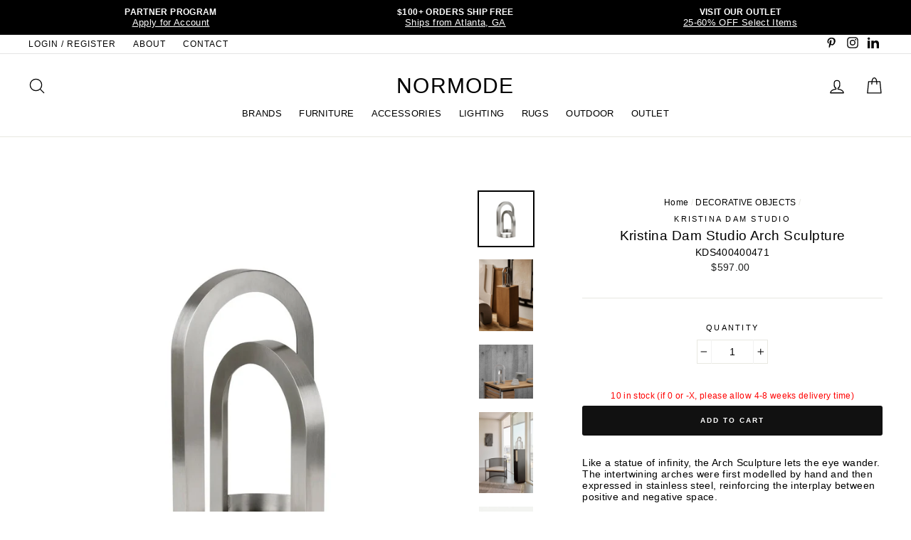

--- FILE ---
content_type: text/html; charset=utf-8
request_url: https://www.normode.com/collections/figurines/products/arch-sculpture
body_size: 29674
content:
<!doctype html>
<html class="no-js" lang="en">
<head>
  <meta name="facebook-domain-verification" content="zgvvojfxwpona3fzhubanyhl0eol3f" />
  <meta name="p:domain_verify" content="385a5675b3096c3053054cfc3dd4ee5b"/>
  <meta name="google-site-verification" content="F5LilmunlhcSrIKZdtvVdaa6AP_mmlTkJ4eQ5yGzGj8" />
  <meta charset="utf-8">
  <meta http-equiv="X-UA-Compatible" content="IE=edge,chrome=1">
  <meta name="viewport" content="width=device-width,initial-scale=1">
  <meta name="theme-color" content="#e8e8e1">
  <link rel="canonical" href="https://www.normode.com/products/arch-sculpture">
  <meta name="format-detection" content="telephone=no"><link rel="shortcut icon" href="//www.normode.com/cdn/shop/files/NMLogo_32x32.png?v=1614298306" type="image/png" />
  <title>Kristina Dam Studio Arch Sculpture
&ndash; NORMODE
</title><meta name="description" content="Like a statue of infinity, the Arch Sculpture lets the eye wander. The intertwining arches were first modelled by hand and then expressed in stainless steel, reinforcing the interplay between positive and negative space. Details Material: Stainless SteelDimensions: D: 8.4&quot; x H 14.5&quot;"><meta property="og:site_name" content="NORMODE">
  <meta property="og:url" content="https://www.normode.com/products/arch-sculpture">
  <meta property="og:title" content="Kristina Dam Studio Arch Sculpture">
  <meta property="og:type" content="product">
  <meta property="og:description" content="Like a statue of infinity, the Arch Sculpture lets the eye wander. The intertwining arches were first modelled by hand and then expressed in stainless steel, reinforcing the interplay between positive and negative space. Details Material: Stainless SteelDimensions: D: 8.4&quot; x H 14.5&quot;"><meta property="og:price:amount" content="597.00">
    <meta property="og:price:currency" content="USD"><meta property="og:image" content="http://www.normode.com/cdn/shop/products/400400471_1200x630.jpg?v=1661980450"><meta property="og:image" content="http://www.normode.com/cdn/shop/files/KristinaDamStudio-2025-Japanese-Pedestal-Arch-Sculpture_a18cf3ea-47a1-48c2-b1ca-9e62b2624494_1200x630.jpg?v=1754599766"><meta property="og:image" content="http://www.normode.com/cdn/shop/products/KristinaDamStudio_AW22_ArchSculpture_2_1200x630.jpg?v=1754599766">
  <meta property="og:image:secure_url" content="https://www.normode.com/cdn/shop/products/400400471_1200x630.jpg?v=1661980450"><meta property="og:image:secure_url" content="https://www.normode.com/cdn/shop/files/KristinaDamStudio-2025-Japanese-Pedestal-Arch-Sculpture_a18cf3ea-47a1-48c2-b1ca-9e62b2624494_1200x630.jpg?v=1754599766"><meta property="og:image:secure_url" content="https://www.normode.com/cdn/shop/products/KristinaDamStudio_AW22_ArchSculpture_2_1200x630.jpg?v=1754599766">
  <meta name="twitter:site" content="@">
  <meta name="twitter:card" content="summary_large_image">
  <meta name="twitter:title" content="Kristina Dam Studio Arch Sculpture">
  <meta name="twitter:description" content="Like a statue of infinity, the Arch Sculpture lets the eye wander. The intertwining arches were first modelled by hand and then expressed in stainless steel, reinforcing the interplay between positive and negative space. Details Material: Stainless SteelDimensions: D: 8.4&quot; x H 14.5&quot;">


  <style data-shopify>
  
  

  
  
  
</style>

  <link href="//www.normode.com/cdn/shop/t/10/assets/theme.scss.css?v=75567826522857128551763407421" rel="stylesheet" type="text/css" media="all" />

  <style data-shopify>
    .collection-item__title {
      font-size: 20.8px;
    }

    @media screen and (min-width: 769px) {
      .collection-item__title {
        font-size: 26px;
      }
    }
  </style>

  <script>
    document.documentElement.className = document.documentElement.className.replace('no-js', 'js');

    window.theme = window.theme || {};
    theme.strings = {
      addToCart: "Add to cart",
      soldOut: "Temporarily Sold Out",
      unavailable: "Unavailable",
      stockLabel:   "[count] in stock (if 0 or -X, please allow 4-8 weeks delivery time)",
      savePrice: "Save [saved_amount]",
      cartEmpty: "Your cart is currently empty.",
      cartTermsConfirmation: "You must agree with the terms and conditions of sales to check out"
    };
    theme.settings = {
      dynamicVariantsEnable: true,
      dynamicVariantType: "dropdown",
      cartType: "page",
      currenciesEnabled: false,
      moneyFormat: "${{amount}}",
      saveType: "percent",
      recentlyViewedEnabled: false,
      quickView: true,
      themeVersion: "2.1.1"
    };
  </script>

  <script>window.performance && window.performance.mark && window.performance.mark('shopify.content_for_header.start');</script><meta name="google-site-verification" content="F5LilmunlhcSrIKZdtvVdaa6AP_mmlTkJ4eQ5yGzGj8">
<meta id="shopify-digital-wallet" name="shopify-digital-wallet" content="/24933326/digital_wallets/dialog">
<meta name="shopify-checkout-api-token" content="a989ad178116cad49d415516bd8ff980">
<link rel="alternate" type="application/json+oembed" href="https://www.normode.com/products/arch-sculpture.oembed">
<script async="async" src="/checkouts/internal/preloads.js?locale=en-US"></script>
<link rel="preconnect" href="https://shop.app" crossorigin="anonymous">
<script async="async" src="https://shop.app/checkouts/internal/preloads.js?locale=en-US&shop_id=24933326" crossorigin="anonymous"></script>
<script id="shopify-features" type="application/json">{"accessToken":"a989ad178116cad49d415516bd8ff980","betas":["rich-media-storefront-analytics"],"domain":"www.normode.com","predictiveSearch":true,"shopId":24933326,"locale":"en"}</script>
<script>var Shopify = Shopify || {};
Shopify.shop = "jmjretail.myshopify.com";
Shopify.locale = "en";
Shopify.currency = {"active":"USD","rate":"1.0"};
Shopify.country = "US";
Shopify.theme = {"name":"(WC Removed) NORMODE (Impulse Theme - 06-11-20)","id":120813748299,"schema_name":"Impulse","schema_version":"2.1.1","theme_store_id":null,"role":"main"};
Shopify.theme.handle = "null";
Shopify.theme.style = {"id":null,"handle":null};
Shopify.cdnHost = "www.normode.com/cdn";
Shopify.routes = Shopify.routes || {};
Shopify.routes.root = "/";</script>
<script type="module">!function(o){(o.Shopify=o.Shopify||{}).modules=!0}(window);</script>
<script>!function(o){function n(){var o=[];function n(){o.push(Array.prototype.slice.apply(arguments))}return n.q=o,n}var t=o.Shopify=o.Shopify||{};t.loadFeatures=n(),t.autoloadFeatures=n()}(window);</script>
<script>
  window.ShopifyPay = window.ShopifyPay || {};
  window.ShopifyPay.apiHost = "shop.app\/pay";
  window.ShopifyPay.redirectState = null;
</script>
<script id="shop-js-analytics" type="application/json">{"pageType":"product"}</script>
<script defer="defer" async type="module" src="//www.normode.com/cdn/shopifycloud/shop-js/modules/v2/client.init-shop-cart-sync_C5BV16lS.en.esm.js"></script>
<script defer="defer" async type="module" src="//www.normode.com/cdn/shopifycloud/shop-js/modules/v2/chunk.common_CygWptCX.esm.js"></script>
<script type="module">
  await import("//www.normode.com/cdn/shopifycloud/shop-js/modules/v2/client.init-shop-cart-sync_C5BV16lS.en.esm.js");
await import("//www.normode.com/cdn/shopifycloud/shop-js/modules/v2/chunk.common_CygWptCX.esm.js");

  window.Shopify.SignInWithShop?.initShopCartSync?.({"fedCMEnabled":true,"windoidEnabled":true});

</script>
<script>
  window.Shopify = window.Shopify || {};
  if (!window.Shopify.featureAssets) window.Shopify.featureAssets = {};
  window.Shopify.featureAssets['shop-js'] = {"shop-cart-sync":["modules/v2/client.shop-cart-sync_ZFArdW7E.en.esm.js","modules/v2/chunk.common_CygWptCX.esm.js"],"init-fed-cm":["modules/v2/client.init-fed-cm_CmiC4vf6.en.esm.js","modules/v2/chunk.common_CygWptCX.esm.js"],"shop-button":["modules/v2/client.shop-button_tlx5R9nI.en.esm.js","modules/v2/chunk.common_CygWptCX.esm.js"],"shop-cash-offers":["modules/v2/client.shop-cash-offers_DOA2yAJr.en.esm.js","modules/v2/chunk.common_CygWptCX.esm.js","modules/v2/chunk.modal_D71HUcav.esm.js"],"init-windoid":["modules/v2/client.init-windoid_sURxWdc1.en.esm.js","modules/v2/chunk.common_CygWptCX.esm.js"],"shop-toast-manager":["modules/v2/client.shop-toast-manager_ClPi3nE9.en.esm.js","modules/v2/chunk.common_CygWptCX.esm.js"],"init-shop-email-lookup-coordinator":["modules/v2/client.init-shop-email-lookup-coordinator_B8hsDcYM.en.esm.js","modules/v2/chunk.common_CygWptCX.esm.js"],"init-shop-cart-sync":["modules/v2/client.init-shop-cart-sync_C5BV16lS.en.esm.js","modules/v2/chunk.common_CygWptCX.esm.js"],"avatar":["modules/v2/client.avatar_BTnouDA3.en.esm.js"],"pay-button":["modules/v2/client.pay-button_FdsNuTd3.en.esm.js","modules/v2/chunk.common_CygWptCX.esm.js"],"init-customer-accounts":["modules/v2/client.init-customer-accounts_DxDtT_ad.en.esm.js","modules/v2/client.shop-login-button_C5VAVYt1.en.esm.js","modules/v2/chunk.common_CygWptCX.esm.js","modules/v2/chunk.modal_D71HUcav.esm.js"],"init-shop-for-new-customer-accounts":["modules/v2/client.init-shop-for-new-customer-accounts_ChsxoAhi.en.esm.js","modules/v2/client.shop-login-button_C5VAVYt1.en.esm.js","modules/v2/chunk.common_CygWptCX.esm.js","modules/v2/chunk.modal_D71HUcav.esm.js"],"shop-login-button":["modules/v2/client.shop-login-button_C5VAVYt1.en.esm.js","modules/v2/chunk.common_CygWptCX.esm.js","modules/v2/chunk.modal_D71HUcav.esm.js"],"init-customer-accounts-sign-up":["modules/v2/client.init-customer-accounts-sign-up_CPSyQ0Tj.en.esm.js","modules/v2/client.shop-login-button_C5VAVYt1.en.esm.js","modules/v2/chunk.common_CygWptCX.esm.js","modules/v2/chunk.modal_D71HUcav.esm.js"],"shop-follow-button":["modules/v2/client.shop-follow-button_Cva4Ekp9.en.esm.js","modules/v2/chunk.common_CygWptCX.esm.js","modules/v2/chunk.modal_D71HUcav.esm.js"],"checkout-modal":["modules/v2/client.checkout-modal_BPM8l0SH.en.esm.js","modules/v2/chunk.common_CygWptCX.esm.js","modules/v2/chunk.modal_D71HUcav.esm.js"],"lead-capture":["modules/v2/client.lead-capture_Bi8yE_yS.en.esm.js","modules/v2/chunk.common_CygWptCX.esm.js","modules/v2/chunk.modal_D71HUcav.esm.js"],"shop-login":["modules/v2/client.shop-login_D6lNrXab.en.esm.js","modules/v2/chunk.common_CygWptCX.esm.js","modules/v2/chunk.modal_D71HUcav.esm.js"],"payment-terms":["modules/v2/client.payment-terms_CZxnsJam.en.esm.js","modules/v2/chunk.common_CygWptCX.esm.js","modules/v2/chunk.modal_D71HUcav.esm.js"]};
</script>
<script>(function() {
  var isLoaded = false;
  function asyncLoad() {
    if (isLoaded) return;
    isLoaded = true;
    var urls = ["https:\/\/wholesale.conversionbear.com\/widget\/widget.js?shop=jmjretail.myshopify.com","https:\/\/cdn.nfcube.com\/instafeed-9e9c1859ed494d5e9fae8ec7aae330af.js?shop=jmjretail.myshopify.com"];
    for (var i = 0; i < urls.length; i++) {
      var s = document.createElement('script');
      s.type = 'text/javascript';
      s.async = true;
      s.src = urls[i];
      var x = document.getElementsByTagName('script')[0];
      x.parentNode.insertBefore(s, x);
    }
  };
  if(window.attachEvent) {
    window.attachEvent('onload', asyncLoad);
  } else {
    window.addEventListener('load', asyncLoad, false);
  }
})();</script>
<script id="__st">var __st={"a":24933326,"offset":-18000,"reqid":"5ecf482f-c21e-49ed-a011-3009fcb571e8-1768738569","pageurl":"www.normode.com\/collections\/figurines\/products\/arch-sculpture","u":"4b9cce3b95a3","p":"product","rtyp":"product","rid":6759778353227};</script>
<script>window.ShopifyPaypalV4VisibilityTracking = true;</script>
<script id="captcha-bootstrap">!function(){'use strict';const t='contact',e='account',n='new_comment',o=[[t,t],['blogs',n],['comments',n],[t,'customer']],c=[[e,'customer_login'],[e,'guest_login'],[e,'recover_customer_password'],[e,'create_customer']],r=t=>t.map((([t,e])=>`form[action*='/${t}']:not([data-nocaptcha='true']) input[name='form_type'][value='${e}']`)).join(','),a=t=>()=>t?[...document.querySelectorAll(t)].map((t=>t.form)):[];function s(){const t=[...o],e=r(t);return a(e)}const i='password',u='form_key',d=['recaptcha-v3-token','g-recaptcha-response','h-captcha-response',i],f=()=>{try{return window.sessionStorage}catch{return}},m='__shopify_v',_=t=>t.elements[u];function p(t,e,n=!1){try{const o=window.sessionStorage,c=JSON.parse(o.getItem(e)),{data:r}=function(t){const{data:e,action:n}=t;return t[m]||n?{data:e,action:n}:{data:t,action:n}}(c);for(const[e,n]of Object.entries(r))t.elements[e]&&(t.elements[e].value=n);n&&o.removeItem(e)}catch(o){console.error('form repopulation failed',{error:o})}}const l='form_type',E='cptcha';function T(t){t.dataset[E]=!0}const w=window,h=w.document,L='Shopify',v='ce_forms',y='captcha';let A=!1;((t,e)=>{const n=(g='f06e6c50-85a8-45c8-87d0-21a2b65856fe',I='https://cdn.shopify.com/shopifycloud/storefront-forms-hcaptcha/ce_storefront_forms_captcha_hcaptcha.v1.5.2.iife.js',D={infoText:'Protected by hCaptcha',privacyText:'Privacy',termsText:'Terms'},(t,e,n)=>{const o=w[L][v],c=o.bindForm;if(c)return c(t,g,e,D).then(n);var r;o.q.push([[t,g,e,D],n]),r=I,A||(h.body.append(Object.assign(h.createElement('script'),{id:'captcha-provider',async:!0,src:r})),A=!0)});var g,I,D;w[L]=w[L]||{},w[L][v]=w[L][v]||{},w[L][v].q=[],w[L][y]=w[L][y]||{},w[L][y].protect=function(t,e){n(t,void 0,e),T(t)},Object.freeze(w[L][y]),function(t,e,n,w,h,L){const[v,y,A,g]=function(t,e,n){const i=e?o:[],u=t?c:[],d=[...i,...u],f=r(d),m=r(i),_=r(d.filter((([t,e])=>n.includes(e))));return[a(f),a(m),a(_),s()]}(w,h,L),I=t=>{const e=t.target;return e instanceof HTMLFormElement?e:e&&e.form},D=t=>v().includes(t);t.addEventListener('submit',(t=>{const e=I(t);if(!e)return;const n=D(e)&&!e.dataset.hcaptchaBound&&!e.dataset.recaptchaBound,o=_(e),c=g().includes(e)&&(!o||!o.value);(n||c)&&t.preventDefault(),c&&!n&&(function(t){try{if(!f())return;!function(t){const e=f();if(!e)return;const n=_(t);if(!n)return;const o=n.value;o&&e.removeItem(o)}(t);const e=Array.from(Array(32),(()=>Math.random().toString(36)[2])).join('');!function(t,e){_(t)||t.append(Object.assign(document.createElement('input'),{type:'hidden',name:u})),t.elements[u].value=e}(t,e),function(t,e){const n=f();if(!n)return;const o=[...t.querySelectorAll(`input[type='${i}']`)].map((({name:t})=>t)),c=[...d,...o],r={};for(const[a,s]of new FormData(t).entries())c.includes(a)||(r[a]=s);n.setItem(e,JSON.stringify({[m]:1,action:t.action,data:r}))}(t,e)}catch(e){console.error('failed to persist form',e)}}(e),e.submit())}));const S=(t,e)=>{t&&!t.dataset[E]&&(n(t,e.some((e=>e===t))),T(t))};for(const o of['focusin','change'])t.addEventListener(o,(t=>{const e=I(t);D(e)&&S(e,y())}));const B=e.get('form_key'),M=e.get(l),P=B&&M;t.addEventListener('DOMContentLoaded',(()=>{const t=y();if(P)for(const e of t)e.elements[l].value===M&&p(e,B);[...new Set([...A(),...v().filter((t=>'true'===t.dataset.shopifyCaptcha))])].forEach((e=>S(e,t)))}))}(h,new URLSearchParams(w.location.search),n,t,e,['guest_login'])})(!0,!0)}();</script>
<script integrity="sha256-4kQ18oKyAcykRKYeNunJcIwy7WH5gtpwJnB7kiuLZ1E=" data-source-attribution="shopify.loadfeatures" defer="defer" src="//www.normode.com/cdn/shopifycloud/storefront/assets/storefront/load_feature-a0a9edcb.js" crossorigin="anonymous"></script>
<script crossorigin="anonymous" defer="defer" src="//www.normode.com/cdn/shopifycloud/storefront/assets/shopify_pay/storefront-65b4c6d7.js?v=20250812"></script>
<script data-source-attribution="shopify.dynamic_checkout.dynamic.init">var Shopify=Shopify||{};Shopify.PaymentButton=Shopify.PaymentButton||{isStorefrontPortableWallets:!0,init:function(){window.Shopify.PaymentButton.init=function(){};var t=document.createElement("script");t.src="https://www.normode.com/cdn/shopifycloud/portable-wallets/latest/portable-wallets.en.js",t.type="module",document.head.appendChild(t)}};
</script>
<script data-source-attribution="shopify.dynamic_checkout.buyer_consent">
  function portableWalletsHideBuyerConsent(e){var t=document.getElementById("shopify-buyer-consent"),n=document.getElementById("shopify-subscription-policy-button");t&&n&&(t.classList.add("hidden"),t.setAttribute("aria-hidden","true"),n.removeEventListener("click",e))}function portableWalletsShowBuyerConsent(e){var t=document.getElementById("shopify-buyer-consent"),n=document.getElementById("shopify-subscription-policy-button");t&&n&&(t.classList.remove("hidden"),t.removeAttribute("aria-hidden"),n.addEventListener("click",e))}window.Shopify?.PaymentButton&&(window.Shopify.PaymentButton.hideBuyerConsent=portableWalletsHideBuyerConsent,window.Shopify.PaymentButton.showBuyerConsent=portableWalletsShowBuyerConsent);
</script>
<script data-source-attribution="shopify.dynamic_checkout.cart.bootstrap">document.addEventListener("DOMContentLoaded",(function(){function t(){return document.querySelector("shopify-accelerated-checkout-cart, shopify-accelerated-checkout")}if(t())Shopify.PaymentButton.init();else{new MutationObserver((function(e,n){t()&&(Shopify.PaymentButton.init(),n.disconnect())})).observe(document.body,{childList:!0,subtree:!0})}}));
</script>
<link id="shopify-accelerated-checkout-styles" rel="stylesheet" media="screen" href="https://www.normode.com/cdn/shopifycloud/portable-wallets/latest/accelerated-checkout-backwards-compat.css" crossorigin="anonymous">
<style id="shopify-accelerated-checkout-cart">
        #shopify-buyer-consent {
  margin-top: 1em;
  display: inline-block;
  width: 100%;
}

#shopify-buyer-consent.hidden {
  display: none;
}

#shopify-subscription-policy-button {
  background: none;
  border: none;
  padding: 0;
  text-decoration: underline;
  font-size: inherit;
  cursor: pointer;
}

#shopify-subscription-policy-button::before {
  box-shadow: none;
}

      </style>

<script>window.performance && window.performance.mark && window.performance.mark('shopify.content_for_header.end');</script>

  <script src="//www.normode.com/cdn/shop/t/10/assets/vendor-scripts-v2.js" defer="defer"></script>

  

  <script src="//www.normode.com/cdn/shop/t/10/assets/theme.js?v=109150189490712889871644856242" defer="defer"></script><!-- Google tag (gtag.js) -->
<script async src="https://www.googletagmanager.com/gtag/js?id=AW-11034089571"></script>
<script>
  window.dataLayer = window.dataLayer || [];
  function gtag(){dataLayer.push(arguments);}
  gtag('js', new Date());

  gtag('config', 'AW-11034089571');
</script>

<!-- BEGIN app block: shopify://apps/hulk-form-builder/blocks/app-embed/b6b8dd14-356b-4725-a4ed-77232212b3c3 --><!-- BEGIN app snippet: hulkapps-formbuilder-theme-ext --><script type="text/javascript">
  
  if (typeof window.formbuilder_customer != "object") {
        window.formbuilder_customer = {}
  }

  window.hulkFormBuilder = {
    form_data: {"form_m8-bfYSGlYGgifunD60deg":{"uuid":"m8-bfYSGlYGgifunD60deg","form_name":"NORMODE Partner Program","form_data":{"div_back_gradient_1":"#fff","div_back_gradient_2":"#fff","back_color":"#ffffff","form_title":"","form_submit":"Submit Application","after_submit":"hideAndmessage","after_submit_msg":"\u003cp\u003eThank you for submitting your application!\u0026nbsp;We will review and reply back shortly.\u0026nbsp;Please direct any questions to partner@normode.com. We look forward to working with you! \u0026nbsp;\u003c\/p\u003e\n\n\u003cp\u003eThank you,\u003c\/p\u003e\n\n\u003cp\u003eNORMODE\u003c\/p\u003e\n","captcha_enable":"no","label_style":"blockLabels","input_border_radius":"2","back_type":"color","input_back_color":"#fff","input_back_color_hover":"#fff","back_shadow":"none","label_font_clr":"#000000","input_font_clr":"#000000","button_align":"fullBtn","button_clr":"#fff","button_back_clr":"#000000","button_border_radius":"2","form_width":"750px","form_border_size":0,"form_border_clr":"#efefe5","form_border_radius":0,"label_font_size":"14","input_font_size":"13","button_font_size":"16","form_padding":"35","input_border_color":"#ccc","input_border_color_hover":"#ccc","btn_border_clr":"#333333","btn_border_size":"1","form_name":"NORMODE Partner Program","":"support@normode.com","form_emails":"support@normode.com","admin_email_subject":"New form submission received.","admin_email_message":"\u003cp\u003eHi [first-name of store owner],\u003cbr \/\u003e\nSomeone just submitted a NORMODE PARTNER PROGRAM form.\u003c\/p\u003e\n\n\u003cp\u003ePlease find the details below:\u003c\/p\u003e\n","form_access_message":"\u003cp\u003ePlease login to access the form\u003cbr\u003eDo not have an account? Create account\u003c\/p\u003e","notification_email_send":true,"pass_referrer_url_on_email":false,"form_banner_alignment":"center","banner_img_width":"250","banner_img_height":"150","form_description":"\u003cp\u003e\u003cspan style=\"font-family:Verdana;\"\u003e\u003cspan style=\"color:#000000;\"\u003eWe partner with architects, designers, specifiers, dealers and trade professionals across North America.\u0026nbsp;From preliminary quoting to arrangement of final delivery and on-going support, we are here to assist you. \u003c\/span\u003e\u003c\/span\u003e\u003c\/p\u003e\n\n\u003cp\u003e\u003cspan style=\"font-family:Verdana;\"\u003e\u003cspan style=\"color:#000000;\"\u003eTo join our Partner\u0026nbsp;Program, please apply\u0026nbsp;below. We will be back in touch within 1-2 business days. Thank you and we look forward to working with you.\u0026nbsp;\u003c\/span\u003e\u003c\/span\u003e\u003c\/p\u003e\n\n\u003cp\u003e\u003cspan style=\"font-family:Verdana;\"\u003e\u003cstrong\u003e\u003cfont color=\"#000000\"\u003eNORMODE\u003c\/font\u003e\u003c\/strong\u003e\u003c\/span\u003e\u003c\/p\u003e\n\n\u003ch6 style=\"text-align: center;\"\u003e\u003cfont color=\"#000000\" face=\"Arial\"\u003e\u003cb\u003eAPPLICATION\u003c\/b\u003e\u003c\/font\u003e\u003c\/h6\u003e\n","auto_responder_sendname":"NORMODE","auto_responder_sendemail":"info@normode.com","auto_responder_subject":"Thank you! Your form has been submitted","image_url":"https:\/\/form-builder-by-hulkapps.s3.amazonaws.com\/uploads\/jmjretail.myshopify.com\/backend_image\/backend_image\/8372\/KDS_AW22_25_copy_2.jpg","label_fonts_type":"System Fonts","label_system_font_family":"Helvetica","auto_responder_message":"\u003cp\u003eHello,\u003c\/p\u003e\n\n\u003cp\u003eThank you for your inquiry. We are currently processing your request and will respond as soon as possible. If you have any urgent concerns, please email our team at partner@normode.com. We are delighted to be of service.\u003c\/p\u003e\n\n\u003cp\u003eKind regards,\u003c\/p\u003e\n\n\u003cp\u003eNORMODE\u003c\/p\u003e\n","shopify_customer_create":"yes","admin_email_date_timezone":"yes","custommessage":{"province":"State"},"customer_account_activation_email":"no","capture_form_submission_counts":"no","custom_count_number":"","formElements":[{"Conditions":{},"type":"text","position":0,"label":"Company Name","required":"yes","halfwidth":"no","page_number":1},{"type":"text","position":1,"label":"First Name","customClass":"","halfwidth":"yes","Conditions":{},"required":"yes","page_number":1,"shopifyField":"first_name"},{"type":"text","position":2,"label":"Last Name","halfwidth":"yes","Conditions":{},"required":"yes","page_number":1,"shopifyField":"last_name"},{"type":"email","position":3,"label":"Email","required":"yes","email_confirm":"yes","Conditions":{},"page_number":1},{"Conditions":{},"type":"url","position":4,"label":"Website","required":"yes","page_number":1},{"Conditions":{},"type":"address","position":5,"label":"Business Address","required":"yes","page_number":1},{"Conditions":{},"type":"phone","position":6,"label":"Phone Number","required":"yes","page_number":1,"shopifyField":"phone"},{"Conditions":{},"type":"text","position":7,"label":"Instagram Profile","page_number":1},{"type":"select","position":8,"label":"Please Select","values":"Architect\nDesigner \/ Specifier\nDealer \/ Retailer\nBuilder \/ Developer\nPublisher \/ Blogger \/ Influencer\nOther","Conditions":{},"required":"yes","elementCost":{},"page_number":1},{"type":"textarea","position":9,"label":"Product(s) of Interest","required":"no","Conditions":{},"page_number":1},{"Conditions":{"SelectedElemenet":"Please Select","SelectedElemenetCount":8},"type":"select","position":10,"label":"Preferred Method of Payment","values":"Credit Card (The following processing fees apply: 3%)\nBank Transfer\nCheck","elementCost":{},"page_number":1},{"Conditions":{},"type":"label","position":11,"label":"Include any supporting documents:","halfwidth":"no","page_number":1},{"Conditions":{},"type":"label","position":12,"label":"- Business or state license in appropriate field of business","page_number":1},{"Conditions":{},"type":"label","position":13,"label":"- Proof of AIA registration","page_number":1},{"Conditions":{},"type":"label","position":14,"label":"- Interior Design Certificate","page_number":1},{"Conditions":{},"type":"label","position":15,"label":"- Official document showing EIN","page_number":1},{"Conditions":{},"type":"label","position":16,"label":"- Resale or Sales Tax certificate","page_number":1},{"Conditions":{},"type":"file","position":17,"label":"Upload Proof of Business","imageMultiple":"yes","imagenoMultiple":"7","enable_drag_and_drop":"yes","page_number":1}]},"is_spam_form":false,"shop_uuid":"af_iqFcZCP8-0WNml3SgDg","shop_timezone":"America\/New_York","shop_id":89239,"shop_is_after_submit_enabled":true,"shop_shopify_plan":"professional","shop_shopify_domain":"jmjretail.myshopify.com","shop_remove_watermark":false,"shop_created_at":"2023-08-09T07:51:00.264-05:00"}},
    shop_data: {"shop_af_iqFcZCP8-0WNml3SgDg":{"shop_uuid":"af_iqFcZCP8-0WNml3SgDg","shop_timezone":"America\/New_York","shop_id":89239,"shop_is_after_submit_enabled":true,"shop_shopify_plan":"Shopify","shop_shopify_domain":"jmjretail.myshopify.com","shop_created_at":"2023-08-09T07:51:00.264-05:00","is_skip_metafield":false,"shop_deleted":false,"shop_disabled":false}},
    settings_data: {"shop_settings":{"shop_customise_msgs":[],"default_customise_msgs":{"is_required":"is required","thank_you":"Thank you! The form was submitted successfully.","processing":"Processing...","valid_data":"Please provide valid data","valid_email":"Provide valid email format","valid_tags":"HTML Tags are not allowed","valid_phone":"Provide valid phone number","valid_captcha":"Please provide valid captcha response","valid_url":"Provide valid URL","only_number_alloud":"Provide valid number in","number_less":"must be less than","number_more":"must be more than","image_must_less":"Image must be less than 20MB","image_number":"Images allowed","image_extension":"Invalid extension! Please provide image file","error_image_upload":"Error in image upload. Please try again.","error_file_upload":"Error in file upload. Please try again.","your_response":"Your response","error_form_submit":"Error occur.Please try again after sometime.","email_submitted":"Form with this email is already submitted","invalid_email_by_zerobounce":"The email address you entered appears to be invalid. Please check it and try again.","download_file":"Download file","card_details_invalid":"Your card details are invalid","card_details":"Card details","please_enter_card_details":"Please enter card details","card_number":"Card number","exp_mm":"Exp MM","exp_yy":"Exp YY","crd_cvc":"CVV","payment_value":"Payment amount","please_enter_payment_amount":"Please enter payment amount","address1":"Address line 1","address2":"Address line 2","city":"City","province":"Province","zipcode":"Zip code","country":"Country","blocked_domain":"This form does not accept addresses from","file_must_less":"File must be less than 20MB","file_extension":"Invalid extension! Please provide file","only_file_number_alloud":"files allowed","previous":"Previous","next":"Next","must_have_a_input":"Please enter at least one field.","please_enter_required_data":"Please enter required data","atleast_one_special_char":"Include at least one special character","atleast_one_lowercase_char":"Include at least one lowercase character","atleast_one_uppercase_char":"Include at least one uppercase character","atleast_one_number":"Include at least one number","must_have_8_chars":"Must have 8 characters long","be_between_8_and_12_chars":"Be between 8 and 12 characters long","please_select":"Please Select","phone_submitted":"Form with this phone number is already submitted","user_res_parse_error":"Error while submitting the form","valid_same_values":"values must be same","product_choice_clear_selection":"Clear Selection","picture_choice_clear_selection":"Clear Selection","remove_all_for_file_image_upload":"Remove All","invalid_file_type_for_image_upload":"You can't upload files of this type.","invalid_file_type_for_signature_upload":"You can't upload files of this type.","max_files_exceeded_for_file_upload":"You can not upload any more files.","max_files_exceeded_for_image_upload":"You can not upload any more files.","file_already_exist":"File already uploaded","max_limit_exceed":"You have added the maximum number of text fields.","cancel_upload_for_file_upload":"Cancel upload","cancel_upload_for_image_upload":"Cancel upload","cancel_upload_for_signature_upload":"Cancel upload"},"shop_blocked_domains":[]}},
    features_data: {"shop_plan_features":{"shop_plan_features":["unlimited-forms","full-design-customization","export-form-submissions","multiple-recipients-for-form-submissions","multiple-admin-notifications","enable-captcha","unlimited-file-uploads","save-submitted-form-data","set-auto-response-message","conditional-logic","form-banner","save-as-draft-facility","include-user-response-in-admin-email","disable-form-submission","mail-platform-integration","stripe-payment-integration","pre-built-templates","create-customer-account-on-shopify","google-analytics-3-by-tracking-id","facebook-pixel-id","bing-uet-pixel-id","advanced-js","advanced-css","api-available","customize-form-message","hidden-field","restrict-from-submissions-per-one-user","utm-tracking","ratings","privacy-notices","heading","paragraph","shopify-flow-trigger","domain-setup","block-domain","address","html-code","form-schedule","after-submit-script","customize-form-scrolling","on-form-submission-record-the-referrer-url","password","duplicate-the-forms","include-user-response-in-auto-responder-email","elements-add-ons","admin-and-auto-responder-email-with-tokens","email-export","premium-support","google-analytics-4-by-measurement-id","google-ads-for-tracking-conversion","validation-field","file-upload","load_form_as_popup","advanced_conditional_logic"]}},
    shop: null,
    shop_id: null,
    plan_features: null,
    validateDoubleQuotes: false,
    assets: {
      extraFunctions: "https://cdn.shopify.com/extensions/019bb5ee-ec40-7527-955d-c1b8751eb060/form-builder-by-hulkapps-50/assets/extra-functions.js",
      extraStyles: "https://cdn.shopify.com/extensions/019bb5ee-ec40-7527-955d-c1b8751eb060/form-builder-by-hulkapps-50/assets/extra-styles.css",
      bootstrapStyles: "https://cdn.shopify.com/extensions/019bb5ee-ec40-7527-955d-c1b8751eb060/form-builder-by-hulkapps-50/assets/theme-app-extension-bootstrap.css"
    },
    translations: {
      htmlTagNotAllowed: "HTML Tags are not allowed",
      sqlQueryNotAllowed: "SQL Queries are not allowed",
      doubleQuoteNotAllowed: "Double quotes are not allowed",
      vorwerkHttpWwwNotAllowed: "The words \u0026#39;http\u0026#39; and \u0026#39;www\u0026#39; are not allowed. Please remove them and try again.",
      maxTextFieldsReached: "You have added the maximum number of text fields.",
      avoidNegativeWords: "Avoid negative words: Don\u0026#39;t use negative words in your contact message.",
      customDesignOnly: "This form is for custom designs requests. For general inquiries please contact our team at info@stagheaddesigns.com",
      zerobounceApiErrorMsg: "We couldn\u0026#39;t verify your email due to a technical issue. Please try again later.",
    }

  }

  

  window.FbThemeAppExtSettingsHash = {}
  
</script><!-- END app snippet --><!-- END app block --><script src="https://cdn.shopify.com/extensions/019bb5ee-ec40-7527-955d-c1b8751eb060/form-builder-by-hulkapps-50/assets/form-builder-script.js" type="text/javascript" defer="defer"></script>
<link href="https://monorail-edge.shopifysvc.com" rel="dns-prefetch">
<script>(function(){if ("sendBeacon" in navigator && "performance" in window) {try {var session_token_from_headers = performance.getEntriesByType('navigation')[0].serverTiming.find(x => x.name == '_s').description;} catch {var session_token_from_headers = undefined;}var session_cookie_matches = document.cookie.match(/_shopify_s=([^;]*)/);var session_token_from_cookie = session_cookie_matches && session_cookie_matches.length === 2 ? session_cookie_matches[1] : "";var session_token = session_token_from_headers || session_token_from_cookie || "";function handle_abandonment_event(e) {var entries = performance.getEntries().filter(function(entry) {return /monorail-edge.shopifysvc.com/.test(entry.name);});if (!window.abandonment_tracked && entries.length === 0) {window.abandonment_tracked = true;var currentMs = Date.now();var navigation_start = performance.timing.navigationStart;var payload = {shop_id: 24933326,url: window.location.href,navigation_start,duration: currentMs - navigation_start,session_token,page_type: "product"};window.navigator.sendBeacon("https://monorail-edge.shopifysvc.com/v1/produce", JSON.stringify({schema_id: "online_store_buyer_site_abandonment/1.1",payload: payload,metadata: {event_created_at_ms: currentMs,event_sent_at_ms: currentMs}}));}}window.addEventListener('pagehide', handle_abandonment_event);}}());</script>
<script id="web-pixels-manager-setup">(function e(e,d,r,n,o){if(void 0===o&&(o={}),!Boolean(null===(a=null===(i=window.Shopify)||void 0===i?void 0:i.analytics)||void 0===a?void 0:a.replayQueue)){var i,a;window.Shopify=window.Shopify||{};var t=window.Shopify;t.analytics=t.analytics||{};var s=t.analytics;s.replayQueue=[],s.publish=function(e,d,r){return s.replayQueue.push([e,d,r]),!0};try{self.performance.mark("wpm:start")}catch(e){}var l=function(){var e={modern:/Edge?\/(1{2}[4-9]|1[2-9]\d|[2-9]\d{2}|\d{4,})\.\d+(\.\d+|)|Firefox\/(1{2}[4-9]|1[2-9]\d|[2-9]\d{2}|\d{4,})\.\d+(\.\d+|)|Chrom(ium|e)\/(9{2}|\d{3,})\.\d+(\.\d+|)|(Maci|X1{2}).+ Version\/(15\.\d+|(1[6-9]|[2-9]\d|\d{3,})\.\d+)([,.]\d+|)( \(\w+\)|)( Mobile\/\w+|) Safari\/|Chrome.+OPR\/(9{2}|\d{3,})\.\d+\.\d+|(CPU[ +]OS|iPhone[ +]OS|CPU[ +]iPhone|CPU IPhone OS|CPU iPad OS)[ +]+(15[._]\d+|(1[6-9]|[2-9]\d|\d{3,})[._]\d+)([._]\d+|)|Android:?[ /-](13[3-9]|1[4-9]\d|[2-9]\d{2}|\d{4,})(\.\d+|)(\.\d+|)|Android.+Firefox\/(13[5-9]|1[4-9]\d|[2-9]\d{2}|\d{4,})\.\d+(\.\d+|)|Android.+Chrom(ium|e)\/(13[3-9]|1[4-9]\d|[2-9]\d{2}|\d{4,})\.\d+(\.\d+|)|SamsungBrowser\/([2-9]\d|\d{3,})\.\d+/,legacy:/Edge?\/(1[6-9]|[2-9]\d|\d{3,})\.\d+(\.\d+|)|Firefox\/(5[4-9]|[6-9]\d|\d{3,})\.\d+(\.\d+|)|Chrom(ium|e)\/(5[1-9]|[6-9]\d|\d{3,})\.\d+(\.\d+|)([\d.]+$|.*Safari\/(?![\d.]+ Edge\/[\d.]+$))|(Maci|X1{2}).+ Version\/(10\.\d+|(1[1-9]|[2-9]\d|\d{3,})\.\d+)([,.]\d+|)( \(\w+\)|)( Mobile\/\w+|) Safari\/|Chrome.+OPR\/(3[89]|[4-9]\d|\d{3,})\.\d+\.\d+|(CPU[ +]OS|iPhone[ +]OS|CPU[ +]iPhone|CPU IPhone OS|CPU iPad OS)[ +]+(10[._]\d+|(1[1-9]|[2-9]\d|\d{3,})[._]\d+)([._]\d+|)|Android:?[ /-](13[3-9]|1[4-9]\d|[2-9]\d{2}|\d{4,})(\.\d+|)(\.\d+|)|Mobile Safari.+OPR\/([89]\d|\d{3,})\.\d+\.\d+|Android.+Firefox\/(13[5-9]|1[4-9]\d|[2-9]\d{2}|\d{4,})\.\d+(\.\d+|)|Android.+Chrom(ium|e)\/(13[3-9]|1[4-9]\d|[2-9]\d{2}|\d{4,})\.\d+(\.\d+|)|Android.+(UC? ?Browser|UCWEB|U3)[ /]?(15\.([5-9]|\d{2,})|(1[6-9]|[2-9]\d|\d{3,})\.\d+)\.\d+|SamsungBrowser\/(5\.\d+|([6-9]|\d{2,})\.\d+)|Android.+MQ{2}Browser\/(14(\.(9|\d{2,})|)|(1[5-9]|[2-9]\d|\d{3,})(\.\d+|))(\.\d+|)|K[Aa][Ii]OS\/(3\.\d+|([4-9]|\d{2,})\.\d+)(\.\d+|)/},d=e.modern,r=e.legacy,n=navigator.userAgent;return n.match(d)?"modern":n.match(r)?"legacy":"unknown"}(),u="modern"===l?"modern":"legacy",c=(null!=n?n:{modern:"",legacy:""})[u],f=function(e){return[e.baseUrl,"/wpm","/b",e.hashVersion,"modern"===e.buildTarget?"m":"l",".js"].join("")}({baseUrl:d,hashVersion:r,buildTarget:u}),m=function(e){var d=e.version,r=e.bundleTarget,n=e.surface,o=e.pageUrl,i=e.monorailEndpoint;return{emit:function(e){var a=e.status,t=e.errorMsg,s=(new Date).getTime(),l=JSON.stringify({metadata:{event_sent_at_ms:s},events:[{schema_id:"web_pixels_manager_load/3.1",payload:{version:d,bundle_target:r,page_url:o,status:a,surface:n,error_msg:t},metadata:{event_created_at_ms:s}}]});if(!i)return console&&console.warn&&console.warn("[Web Pixels Manager] No Monorail endpoint provided, skipping logging."),!1;try{return self.navigator.sendBeacon.bind(self.navigator)(i,l)}catch(e){}var u=new XMLHttpRequest;try{return u.open("POST",i,!0),u.setRequestHeader("Content-Type","text/plain"),u.send(l),!0}catch(e){return console&&console.warn&&console.warn("[Web Pixels Manager] Got an unhandled error while logging to Monorail."),!1}}}}({version:r,bundleTarget:l,surface:e.surface,pageUrl:self.location.href,monorailEndpoint:e.monorailEndpoint});try{o.browserTarget=l,function(e){var d=e.src,r=e.async,n=void 0===r||r,o=e.onload,i=e.onerror,a=e.sri,t=e.scriptDataAttributes,s=void 0===t?{}:t,l=document.createElement("script"),u=document.querySelector("head"),c=document.querySelector("body");if(l.async=n,l.src=d,a&&(l.integrity=a,l.crossOrigin="anonymous"),s)for(var f in s)if(Object.prototype.hasOwnProperty.call(s,f))try{l.dataset[f]=s[f]}catch(e){}if(o&&l.addEventListener("load",o),i&&l.addEventListener("error",i),u)u.appendChild(l);else{if(!c)throw new Error("Did not find a head or body element to append the script");c.appendChild(l)}}({src:f,async:!0,onload:function(){if(!function(){var e,d;return Boolean(null===(d=null===(e=window.Shopify)||void 0===e?void 0:e.analytics)||void 0===d?void 0:d.initialized)}()){var d=window.webPixelsManager.init(e)||void 0;if(d){var r=window.Shopify.analytics;r.replayQueue.forEach((function(e){var r=e[0],n=e[1],o=e[2];d.publishCustomEvent(r,n,o)})),r.replayQueue=[],r.publish=d.publishCustomEvent,r.visitor=d.visitor,r.initialized=!0}}},onerror:function(){return m.emit({status:"failed",errorMsg:"".concat(f," has failed to load")})},sri:function(e){var d=/^sha384-[A-Za-z0-9+/=]+$/;return"string"==typeof e&&d.test(e)}(c)?c:"",scriptDataAttributes:o}),m.emit({status:"loading"})}catch(e){m.emit({status:"failed",errorMsg:(null==e?void 0:e.message)||"Unknown error"})}}})({shopId: 24933326,storefrontBaseUrl: "https://www.normode.com",extensionsBaseUrl: "https://extensions.shopifycdn.com/cdn/shopifycloud/web-pixels-manager",monorailEndpoint: "https://monorail-edge.shopifysvc.com/unstable/produce_batch",surface: "storefront-renderer",enabledBetaFlags: ["2dca8a86"],webPixelsConfigList: [{"id":"761397526","configuration":"{\"config\":\"{\\\"pixel_id\\\":\\\"G-8CGCRVREH1\\\",\\\"target_country\\\":\\\"US\\\",\\\"gtag_events\\\":[{\\\"type\\\":\\\"search\\\",\\\"action_label\\\":\\\"G-8CGCRVREH1\\\"},{\\\"type\\\":\\\"begin_checkout\\\",\\\"action_label\\\":\\\"G-8CGCRVREH1\\\"},{\\\"type\\\":\\\"view_item\\\",\\\"action_label\\\":[\\\"G-8CGCRVREH1\\\",\\\"MC-H0KPFRWD78\\\"]},{\\\"type\\\":\\\"purchase\\\",\\\"action_label\\\":[\\\"G-8CGCRVREH1\\\",\\\"MC-H0KPFRWD78\\\"]},{\\\"type\\\":\\\"page_view\\\",\\\"action_label\\\":[\\\"G-8CGCRVREH1\\\",\\\"MC-H0KPFRWD78\\\"]},{\\\"type\\\":\\\"add_payment_info\\\",\\\"action_label\\\":\\\"G-8CGCRVREH1\\\"},{\\\"type\\\":\\\"add_to_cart\\\",\\\"action_label\\\":\\\"G-8CGCRVREH1\\\"}],\\\"enable_monitoring_mode\\\":false}\"}","eventPayloadVersion":"v1","runtimeContext":"OPEN","scriptVersion":"b2a88bafab3e21179ed38636efcd8a93","type":"APP","apiClientId":1780363,"privacyPurposes":[],"dataSharingAdjustments":{"protectedCustomerApprovalScopes":["read_customer_address","read_customer_email","read_customer_name","read_customer_personal_data","read_customer_phone"]}},{"id":"351207702","configuration":"{\"pixel_id\":\"2383033538517104\",\"pixel_type\":\"facebook_pixel\",\"metaapp_system_user_token\":\"-\"}","eventPayloadVersion":"v1","runtimeContext":"OPEN","scriptVersion":"ca16bc87fe92b6042fbaa3acc2fbdaa6","type":"APP","apiClientId":2329312,"privacyPurposes":["ANALYTICS","MARKETING","SALE_OF_DATA"],"dataSharingAdjustments":{"protectedCustomerApprovalScopes":["read_customer_address","read_customer_email","read_customer_name","read_customer_personal_data","read_customer_phone"]}},{"id":"173310230","configuration":"{\"tagID\":\"2612889845806\"}","eventPayloadVersion":"v1","runtimeContext":"STRICT","scriptVersion":"18031546ee651571ed29edbe71a3550b","type":"APP","apiClientId":3009811,"privacyPurposes":["ANALYTICS","MARKETING","SALE_OF_DATA"],"dataSharingAdjustments":{"protectedCustomerApprovalScopes":["read_customer_address","read_customer_email","read_customer_name","read_customer_personal_data","read_customer_phone"]}},{"id":"shopify-app-pixel","configuration":"{}","eventPayloadVersion":"v1","runtimeContext":"STRICT","scriptVersion":"0450","apiClientId":"shopify-pixel","type":"APP","privacyPurposes":["ANALYTICS","MARKETING"]},{"id":"shopify-custom-pixel","eventPayloadVersion":"v1","runtimeContext":"LAX","scriptVersion":"0450","apiClientId":"shopify-pixel","type":"CUSTOM","privacyPurposes":["ANALYTICS","MARKETING"]}],isMerchantRequest: false,initData: {"shop":{"name":"NORMODE","paymentSettings":{"currencyCode":"USD"},"myshopifyDomain":"jmjretail.myshopify.com","countryCode":"US","storefrontUrl":"https:\/\/www.normode.com"},"customer":null,"cart":null,"checkout":null,"productVariants":[{"price":{"amount":597.0,"currencyCode":"USD"},"product":{"title":"Kristina Dam Studio Arch Sculpture","vendor":"Kristina Dam Studio","id":"6759778353227","untranslatedTitle":"Kristina Dam Studio Arch Sculpture","url":"\/products\/arch-sculpture","type":"Accessories"},"id":"39841948991563","image":{"src":"\/\/www.normode.com\/cdn\/shop\/products\/400400471.jpg?v=1661980450"},"sku":"KDS400400471","title":"Default Title","untranslatedTitle":"Default Title"}],"purchasingCompany":null},},"https://www.normode.com/cdn","fcfee988w5aeb613cpc8e4bc33m6693e112",{"modern":"","legacy":""},{"shopId":"24933326","storefrontBaseUrl":"https:\/\/www.normode.com","extensionBaseUrl":"https:\/\/extensions.shopifycdn.com\/cdn\/shopifycloud\/web-pixels-manager","surface":"storefront-renderer","enabledBetaFlags":"[\"2dca8a86\"]","isMerchantRequest":"false","hashVersion":"fcfee988w5aeb613cpc8e4bc33m6693e112","publish":"custom","events":"[[\"page_viewed\",{}],[\"product_viewed\",{\"productVariant\":{\"price\":{\"amount\":597.0,\"currencyCode\":\"USD\"},\"product\":{\"title\":\"Kristina Dam Studio Arch Sculpture\",\"vendor\":\"Kristina Dam Studio\",\"id\":\"6759778353227\",\"untranslatedTitle\":\"Kristina Dam Studio Arch Sculpture\",\"url\":\"\/products\/arch-sculpture\",\"type\":\"Accessories\"},\"id\":\"39841948991563\",\"image\":{\"src\":\"\/\/www.normode.com\/cdn\/shop\/products\/400400471.jpg?v=1661980450\"},\"sku\":\"KDS400400471\",\"title\":\"Default Title\",\"untranslatedTitle\":\"Default Title\"}}]]"});</script><script>
  window.ShopifyAnalytics = window.ShopifyAnalytics || {};
  window.ShopifyAnalytics.meta = window.ShopifyAnalytics.meta || {};
  window.ShopifyAnalytics.meta.currency = 'USD';
  var meta = {"product":{"id":6759778353227,"gid":"gid:\/\/shopify\/Product\/6759778353227","vendor":"Kristina Dam Studio","type":"Accessories","handle":"arch-sculpture","variants":[{"id":39841948991563,"price":59700,"name":"Kristina Dam Studio Arch Sculpture","public_title":null,"sku":"KDS400400471"}],"remote":false},"page":{"pageType":"product","resourceType":"product","resourceId":6759778353227,"requestId":"5ecf482f-c21e-49ed-a011-3009fcb571e8-1768738569"}};
  for (var attr in meta) {
    window.ShopifyAnalytics.meta[attr] = meta[attr];
  }
</script>
<script class="analytics">
  (function () {
    var customDocumentWrite = function(content) {
      var jquery = null;

      if (window.jQuery) {
        jquery = window.jQuery;
      } else if (window.Checkout && window.Checkout.$) {
        jquery = window.Checkout.$;
      }

      if (jquery) {
        jquery('body').append(content);
      }
    };

    var hasLoggedConversion = function(token) {
      if (token) {
        return document.cookie.indexOf('loggedConversion=' + token) !== -1;
      }
      return false;
    }

    var setCookieIfConversion = function(token) {
      if (token) {
        var twoMonthsFromNow = new Date(Date.now());
        twoMonthsFromNow.setMonth(twoMonthsFromNow.getMonth() + 2);

        document.cookie = 'loggedConversion=' + token + '; expires=' + twoMonthsFromNow;
      }
    }

    var trekkie = window.ShopifyAnalytics.lib = window.trekkie = window.trekkie || [];
    if (trekkie.integrations) {
      return;
    }
    trekkie.methods = [
      'identify',
      'page',
      'ready',
      'track',
      'trackForm',
      'trackLink'
    ];
    trekkie.factory = function(method) {
      return function() {
        var args = Array.prototype.slice.call(arguments);
        args.unshift(method);
        trekkie.push(args);
        return trekkie;
      };
    };
    for (var i = 0; i < trekkie.methods.length; i++) {
      var key = trekkie.methods[i];
      trekkie[key] = trekkie.factory(key);
    }
    trekkie.load = function(config) {
      trekkie.config = config || {};
      trekkie.config.initialDocumentCookie = document.cookie;
      var first = document.getElementsByTagName('script')[0];
      var script = document.createElement('script');
      script.type = 'text/javascript';
      script.onerror = function(e) {
        var scriptFallback = document.createElement('script');
        scriptFallback.type = 'text/javascript';
        scriptFallback.onerror = function(error) {
                var Monorail = {
      produce: function produce(monorailDomain, schemaId, payload) {
        var currentMs = new Date().getTime();
        var event = {
          schema_id: schemaId,
          payload: payload,
          metadata: {
            event_created_at_ms: currentMs,
            event_sent_at_ms: currentMs
          }
        };
        return Monorail.sendRequest("https://" + monorailDomain + "/v1/produce", JSON.stringify(event));
      },
      sendRequest: function sendRequest(endpointUrl, payload) {
        // Try the sendBeacon API
        if (window && window.navigator && typeof window.navigator.sendBeacon === 'function' && typeof window.Blob === 'function' && !Monorail.isIos12()) {
          var blobData = new window.Blob([payload], {
            type: 'text/plain'
          });

          if (window.navigator.sendBeacon(endpointUrl, blobData)) {
            return true;
          } // sendBeacon was not successful

        } // XHR beacon

        var xhr = new XMLHttpRequest();

        try {
          xhr.open('POST', endpointUrl);
          xhr.setRequestHeader('Content-Type', 'text/plain');
          xhr.send(payload);
        } catch (e) {
          console.log(e);
        }

        return false;
      },
      isIos12: function isIos12() {
        return window.navigator.userAgent.lastIndexOf('iPhone; CPU iPhone OS 12_') !== -1 || window.navigator.userAgent.lastIndexOf('iPad; CPU OS 12_') !== -1;
      }
    };
    Monorail.produce('monorail-edge.shopifysvc.com',
      'trekkie_storefront_load_errors/1.1',
      {shop_id: 24933326,
      theme_id: 120813748299,
      app_name: "storefront",
      context_url: window.location.href,
      source_url: "//www.normode.com/cdn/s/trekkie.storefront.cd680fe47e6c39ca5d5df5f0a32d569bc48c0f27.min.js"});

        };
        scriptFallback.async = true;
        scriptFallback.src = '//www.normode.com/cdn/s/trekkie.storefront.cd680fe47e6c39ca5d5df5f0a32d569bc48c0f27.min.js';
        first.parentNode.insertBefore(scriptFallback, first);
      };
      script.async = true;
      script.src = '//www.normode.com/cdn/s/trekkie.storefront.cd680fe47e6c39ca5d5df5f0a32d569bc48c0f27.min.js';
      first.parentNode.insertBefore(script, first);
    };
    trekkie.load(
      {"Trekkie":{"appName":"storefront","development":false,"defaultAttributes":{"shopId":24933326,"isMerchantRequest":null,"themeId":120813748299,"themeCityHash":"11714383929550382413","contentLanguage":"en","currency":"USD","eventMetadataId":"81a60237-96a5-4f0e-abfe-7f1c3ca3ed7b"},"isServerSideCookieWritingEnabled":true,"monorailRegion":"shop_domain","enabledBetaFlags":["65f19447"]},"Session Attribution":{},"S2S":{"facebookCapiEnabled":true,"source":"trekkie-storefront-renderer","apiClientId":580111}}
    );

    var loaded = false;
    trekkie.ready(function() {
      if (loaded) return;
      loaded = true;

      window.ShopifyAnalytics.lib = window.trekkie;

      var originalDocumentWrite = document.write;
      document.write = customDocumentWrite;
      try { window.ShopifyAnalytics.merchantGoogleAnalytics.call(this); } catch(error) {};
      document.write = originalDocumentWrite;

      window.ShopifyAnalytics.lib.page(null,{"pageType":"product","resourceType":"product","resourceId":6759778353227,"requestId":"5ecf482f-c21e-49ed-a011-3009fcb571e8-1768738569","shopifyEmitted":true});

      var match = window.location.pathname.match(/checkouts\/(.+)\/(thank_you|post_purchase)/)
      var token = match? match[1]: undefined;
      if (!hasLoggedConversion(token)) {
        setCookieIfConversion(token);
        window.ShopifyAnalytics.lib.track("Viewed Product",{"currency":"USD","variantId":39841948991563,"productId":6759778353227,"productGid":"gid:\/\/shopify\/Product\/6759778353227","name":"Kristina Dam Studio Arch Sculpture","price":"597.00","sku":"KDS400400471","brand":"Kristina Dam Studio","variant":null,"category":"Accessories","nonInteraction":true,"remote":false},undefined,undefined,{"shopifyEmitted":true});
      window.ShopifyAnalytics.lib.track("monorail:\/\/trekkie_storefront_viewed_product\/1.1",{"currency":"USD","variantId":39841948991563,"productId":6759778353227,"productGid":"gid:\/\/shopify\/Product\/6759778353227","name":"Kristina Dam Studio Arch Sculpture","price":"597.00","sku":"KDS400400471","brand":"Kristina Dam Studio","variant":null,"category":"Accessories","nonInteraction":true,"remote":false,"referer":"https:\/\/www.normode.com\/collections\/figurines\/products\/arch-sculpture"});
      }
    });


        var eventsListenerScript = document.createElement('script');
        eventsListenerScript.async = true;
        eventsListenerScript.src = "//www.normode.com/cdn/shopifycloud/storefront/assets/shop_events_listener-3da45d37.js";
        document.getElementsByTagName('head')[0].appendChild(eventsListenerScript);

})();</script>
  <script>
  if (!window.ga || (window.ga && typeof window.ga !== 'function')) {
    window.ga = function ga() {
      (window.ga.q = window.ga.q || []).push(arguments);
      if (window.Shopify && window.Shopify.analytics && typeof window.Shopify.analytics.publish === 'function') {
        window.Shopify.analytics.publish("ga_stub_called", {}, {sendTo: "google_osp_migration"});
      }
      console.error("Shopify's Google Analytics stub called with:", Array.from(arguments), "\nSee https://help.shopify.com/manual/promoting-marketing/pixels/pixel-migration#google for more information.");
    };
    if (window.Shopify && window.Shopify.analytics && typeof window.Shopify.analytics.publish === 'function') {
      window.Shopify.analytics.publish("ga_stub_initialized", {}, {sendTo: "google_osp_migration"});
    }
  }
</script>
<script
  defer
  src="https://www.normode.com/cdn/shopifycloud/perf-kit/shopify-perf-kit-3.0.4.min.js"
  data-application="storefront-renderer"
  data-shop-id="24933326"
  data-render-region="gcp-us-central1"
  data-page-type="product"
  data-theme-instance-id="120813748299"
  data-theme-name="Impulse"
  data-theme-version="2.1.1"
  data-monorail-region="shop_domain"
  data-resource-timing-sampling-rate="10"
  data-shs="true"
  data-shs-beacon="true"
  data-shs-export-with-fetch="true"
  data-shs-logs-sample-rate="1"
  data-shs-beacon-endpoint="https://www.normode.com/api/collect"
></script>
</head>

<body class="template-product" data-transitions="false">

  
  

  <a class="in-page-link visually-hidden skip-link" href="#MainContent">Skip to content</a>

  <div id="PageContainer" class="page-container">
    <div class="transition-body">

    <div id="shopify-section-header" class="shopify-section">




<div id="NavDrawer" class="drawer drawer--left">
  <div class="drawer__fixed-header drawer__fixed-header--full">
    <div class="drawer__header drawer__header--full appear-animation appear-delay-1">
      <div class="h2 drawer__title">
        

      </div>
      <div class="drawer__close">
        <button type="button" class="drawer__close-button js-drawer-close">
          <svg aria-hidden="true" focusable="false" role="presentation" class="icon icon-close" viewBox="0 0 64 64"><path d="M19 17.61l27.12 27.13m0-27.12L19 44.74"/></svg>
          <span class="icon__fallback-text">Close menu</span>
        </button>
      </div>
    </div>
  </div>
  <div class="drawer__inner">

    <ul class="mobile-nav mobile-nav--heading-style" role="navigation" aria-label="Primary">
      


        <li class="mobile-nav__item appear-animation appear-delay-2">
          
            <div class="mobile-nav__has-sublist">
              
                <a href="https://www.normode.com/pages/brands"
                  class="mobile-nav__link mobile-nav__link--top-level"
                  id="Label-https-www-normode-com-pages-brands1"
                  >
                  BRANDS
                </a>
                <div class="mobile-nav__toggle">
                  <button type="button"
                    aria-controls="Linklist-https-www-normode-com-pages-brands1"
                    
                    class="collapsible-trigger collapsible--auto-height ">
                    <span class="collapsible-trigger__icon collapsible-trigger__icon--open" role="presentation">
  <svg aria-hidden="true" focusable="false" role="presentation" class="icon icon--wide icon-chevron-down" viewBox="0 0 28 16"><path d="M1.57 1.59l12.76 12.77L27.1 1.59" stroke-width="2" stroke="#000" fill="none" fill-rule="evenodd"/></svg>
</span>

                  </button>
                </div>
              
            </div>
          

          
            <div id="Linklist-https-www-normode-com-pages-brands1"
              class="mobile-nav__sublist collapsible-content collapsible-content--all "
              aria-labelledby="Label-https-www-normode-com-pages-brands1"
              >
              <div class="collapsible-content__inner">
                <ul class="mobile-nav__sublist">
                  


                    <li class="mobile-nav__item">
                      <div class="mobile-nav__child-item">
                        
                          <a href="/collections/101-copenhagen"
                            class="mobile-nav__link"
                            id="Sublabel-collections-101-copenhagen1"
                            >
                            # - A
                          </a>
                        
                        
                          <button type="button"
                            aria-controls="Sublinklist-https-www-normode-com-pages-brands1-collections-101-copenhagen1"
                            class="collapsible-trigger ">
                            <span class="collapsible-trigger__icon collapsible-trigger__icon--circle collapsible-trigger__icon--open" role="presentation">
  <svg aria-hidden="true" focusable="false" role="presentation" class="icon icon--wide icon-chevron-down" viewBox="0 0 28 16"><path d="M1.57 1.59l12.76 12.77L27.1 1.59" stroke-width="2" stroke="#000" fill="none" fill-rule="evenodd"/></svg>
</span>

                          </button>
                        
                      </div>

                      
                        <div
                          id="Sublinklist-https-www-normode-com-pages-brands1-collections-101-copenhagen1"
                          aria-labelledby="Sublabel-collections-101-copenhagen1"
                          class="mobile-nav__sublist collapsible-content collapsible-content--all "
                          >
                          <div class="collapsible-content__inner">
                            <ul class="mobile-nav__grandchildlist">
                              
                                <li class="mobile-nav__item">
                                  <a href="/collections/101-copenhagen" class="mobile-nav__link" >
                                    101 COPENHAGEN
                                  </a>
                                </li>
                              
                                <li class="mobile-nav__item">
                                  <a href="/collections/aakjaer-furniture" class="mobile-nav__link" >
                                    AAKJAER FURNITURE
                                  </a>
                                </li>
                              
                            </ul>
                          </div>
                        </div>
                      
                    </li>
                  


                    <li class="mobile-nav__item">
                      <div class="mobile-nav__child-item">
                        
                          <a href="/collections/bent-hansen"
                            class="mobile-nav__link"
                            id="Sublabel-collections-bent-hansen2"
                            >
                            B - E
                          </a>
                        
                        
                          <button type="button"
                            aria-controls="Sublinklist-https-www-normode-com-pages-brands1-collections-bent-hansen2"
                            class="collapsible-trigger ">
                            <span class="collapsible-trigger__icon collapsible-trigger__icon--circle collapsible-trigger__icon--open" role="presentation">
  <svg aria-hidden="true" focusable="false" role="presentation" class="icon icon--wide icon-chevron-down" viewBox="0 0 28 16"><path d="M1.57 1.59l12.76 12.77L27.1 1.59" stroke-width="2" stroke="#000" fill="none" fill-rule="evenodd"/></svg>
</span>

                          </button>
                        
                      </div>

                      
                        <div
                          id="Sublinklist-https-www-normode-com-pages-brands1-collections-bent-hansen2"
                          aria-labelledby="Sublabel-collections-bent-hansen2"
                          class="mobile-nav__sublist collapsible-content collapsible-content--all "
                          >
                          <div class="collapsible-content__inner">
                            <ul class="mobile-nav__grandchildlist">
                              
                                <li class="mobile-nav__item">
                                  <a href="/collections/bernstorffsminde" class="mobile-nav__link" >
                                    BERNSTORFFSMINDE
                                  </a>
                                </li>
                              
                                <li class="mobile-nav__item">
                                  <a href="/collections/brdr-kruger" class="mobile-nav__link" >
                                    BRDR KRÜGER
                                  </a>
                                </li>
                              
                                <li class="mobile-nav__item">
                                  <a href="/collections/broste-copenhagen" class="mobile-nav__link" >
                                    BROSTE
                                  </a>
                                </li>
                              
                                <li class="mobile-nav__item">
                                  <a href="/collections/dencon" class="mobile-nav__link" >
                                    DENCON
                                  </a>
                                </li>
                              
                            </ul>
                          </div>
                        </div>
                      
                    </li>
                  


                    <li class="mobile-nav__item">
                      <div class="mobile-nav__child-item">
                        
                          <a href="/collections/form-refine"
                            class="mobile-nav__link"
                            id="Sublabel-collections-form-refine3"
                            >
                            F - J
                          </a>
                        
                        
                          <button type="button"
                            aria-controls="Sublinklist-https-www-normode-com-pages-brands1-collections-form-refine3"
                            class="collapsible-trigger ">
                            <span class="collapsible-trigger__icon collapsible-trigger__icon--circle collapsible-trigger__icon--open" role="presentation">
  <svg aria-hidden="true" focusable="false" role="presentation" class="icon icon--wide icon-chevron-down" viewBox="0 0 28 16"><path d="M1.57 1.59l12.76 12.77L27.1 1.59" stroke-width="2" stroke="#000" fill="none" fill-rule="evenodd"/></svg>
</span>

                          </button>
                        
                      </div>

                      
                        <div
                          id="Sublinklist-https-www-normode-com-pages-brands1-collections-form-refine3"
                          aria-labelledby="Sublabel-collections-form-refine3"
                          class="mobile-nav__sublist collapsible-content collapsible-content--all "
                          >
                          <div class="collapsible-content__inner">
                            <ul class="mobile-nav__grandchildlist">
                              
                                <li class="mobile-nav__item">
                                  <a href="/collections/fabula-living" class="mobile-nav__link" >
                                    FABULA LIVING
                                  </a>
                                </li>
                              
                                <li class="mobile-nav__item">
                                  <a href="/collections/form-refine" class="mobile-nav__link" >
                                    FORM & REFINE
                                  </a>
                                </li>
                              
                                <li class="mobile-nav__item">
                                  <a href="/collections/humdakin" class="mobile-nav__link" >
                                    HUMDAKIN
                                  </a>
                                </li>
                              
                            </ul>
                          </div>
                        </div>
                      
                    </li>
                  


                    <li class="mobile-nav__item">
                      <div class="mobile-nav__child-item">
                        
                          <a href="/collections/kristina-dam-studio"
                            class="mobile-nav__link"
                            id="Sublabel-collections-kristina-dam-studio4"
                            >
                            K - P
                          </a>
                        
                        
                          <button type="button"
                            aria-controls="Sublinklist-https-www-normode-com-pages-brands1-collections-kristina-dam-studio4"
                            class="collapsible-trigger ">
                            <span class="collapsible-trigger__icon collapsible-trigger__icon--circle collapsible-trigger__icon--open" role="presentation">
  <svg aria-hidden="true" focusable="false" role="presentation" class="icon icon--wide icon-chevron-down" viewBox="0 0 28 16"><path d="M1.57 1.59l12.76 12.77L27.1 1.59" stroke-width="2" stroke="#000" fill="none" fill-rule="evenodd"/></svg>
</span>

                          </button>
                        
                      </div>

                      
                        <div
                          id="Sublinklist-https-www-normode-com-pages-brands1-collections-kristina-dam-studio4"
                          aria-labelledby="Sublabel-collections-kristina-dam-studio4"
                          class="mobile-nav__sublist collapsible-content collapsible-content--all "
                          >
                          <div class="collapsible-content__inner">
                            <ul class="mobile-nav__grandchildlist">
                              
                                <li class="mobile-nav__item">
                                  <a href="/collections/kristina-dam-studio" class="mobile-nav__link" >
                                    KRISTINA DAM STUDIO
                                  </a>
                                </li>
                              
                                <li class="mobile-nav__item">
                                  <a href="/collections/mazo" class="mobile-nav__link" >
                                    MAZŌ
                                  </a>
                                </li>
                              
                                <li class="mobile-nav__item">
                                  <a href="/collections/mobel-copenhagen" class="mobile-nav__link" >
                                    MØBEL
                                  </a>
                                </li>
                              
                            </ul>
                          </div>
                        </div>
                      
                    </li>
                  


                    <li class="mobile-nav__item">
                      <div class="mobile-nav__child-item">
                        
                          <a href="/collections/sibast-furniture"
                            class="mobile-nav__link"
                            id="Sublabel-collections-sibast-furniture5"
                            >
                            Q - Z
                          </a>
                        
                        
                          <button type="button"
                            aria-controls="Sublinklist-https-www-normode-com-pages-brands1-collections-sibast-furniture5"
                            class="collapsible-trigger ">
                            <span class="collapsible-trigger__icon collapsible-trigger__icon--circle collapsible-trigger__icon--open" role="presentation">
  <svg aria-hidden="true" focusable="false" role="presentation" class="icon icon--wide icon-chevron-down" viewBox="0 0 28 16"><path d="M1.57 1.59l12.76 12.77L27.1 1.59" stroke-width="2" stroke="#000" fill="none" fill-rule="evenodd"/></svg>
</span>

                          </button>
                        
                      </div>

                      
                        <div
                          id="Sublinklist-https-www-normode-com-pages-brands1-collections-sibast-furniture5"
                          aria-labelledby="Sublabel-collections-sibast-furniture5"
                          class="mobile-nav__sublist collapsible-content collapsible-content--all "
                          >
                          <div class="collapsible-content__inner">
                            <ul class="mobile-nav__grandchildlist">
                              
                                <li class="mobile-nav__item">
                                  <a href="/collections/sibast-furniture" class="mobile-nav__link" >
                                    SIBAST FURNITURE
                                  </a>
                                </li>
                              
                                <li class="mobile-nav__item">
                                  <a href="/collections/silkeborg-uldspinderi" class="mobile-nav__link" >
                                    SILKEBORG ULD
                                  </a>
                                </li>
                              
                                <li class="mobile-nav__item">
                                  <a href="/collections/squarely-copenhagen" class="mobile-nav__link" >
                                    SQUARELY
                                  </a>
                                </li>
                              
                            </ul>
                          </div>
                        </div>
                      
                    </li>
                  
                </ul>
              </div>
            </div>
          
        </li>
      


        <li class="mobile-nav__item appear-animation appear-delay-3">
          
            <div class="mobile-nav__has-sublist">
              
                <a href="/collections/furniture-1"
                  class="mobile-nav__link mobile-nav__link--top-level"
                  id="Label-collections-furniture-12"
                  >
                  FURNITURE
                </a>
                <div class="mobile-nav__toggle">
                  <button type="button"
                    aria-controls="Linklist-collections-furniture-12"
                    
                    class="collapsible-trigger collapsible--auto-height ">
                    <span class="collapsible-trigger__icon collapsible-trigger__icon--open" role="presentation">
  <svg aria-hidden="true" focusable="false" role="presentation" class="icon icon--wide icon-chevron-down" viewBox="0 0 28 16"><path d="M1.57 1.59l12.76 12.77L27.1 1.59" stroke-width="2" stroke="#000" fill="none" fill-rule="evenodd"/></svg>
</span>

                  </button>
                </div>
              
            </div>
          

          
            <div id="Linklist-collections-furniture-12"
              class="mobile-nav__sublist collapsible-content collapsible-content--all "
              aria-labelledby="Label-collections-furniture-12"
              >
              <div class="collapsible-content__inner">
                <ul class="mobile-nav__sublist">
                  


                    <li class="mobile-nav__item">
                      <div class="mobile-nav__child-item">
                        
                          <a href="/collections/furniture-1"
                            class="mobile-nav__link"
                            id="Sublabel-collections-furniture-11"
                            >
                            SEATING
                          </a>
                        
                        
                          <button type="button"
                            aria-controls="Sublinklist-collections-furniture-12-collections-furniture-11"
                            class="collapsible-trigger ">
                            <span class="collapsible-trigger__icon collapsible-trigger__icon--circle collapsible-trigger__icon--open" role="presentation">
  <svg aria-hidden="true" focusable="false" role="presentation" class="icon icon--wide icon-chevron-down" viewBox="0 0 28 16"><path d="M1.57 1.59l12.76 12.77L27.1 1.59" stroke-width="2" stroke="#000" fill="none" fill-rule="evenodd"/></svg>
</span>

                          </button>
                        
                      </div>

                      
                        <div
                          id="Sublinklist-collections-furniture-12-collections-furniture-11"
                          aria-labelledby="Sublabel-collections-furniture-11"
                          class="mobile-nav__sublist collapsible-content collapsible-content--all "
                          >
                          <div class="collapsible-content__inner">
                            <ul class="mobile-nav__grandchildlist">
                              
                                <li class="mobile-nav__item">
                                  <a href="/collections/benches-barstools" class="mobile-nav__link" >
                                    BENCHES + STOOLS
                                  </a>
                                </li>
                              
                                <li class="mobile-nav__item">
                                  <a href="/collections/dining-chairs" class="mobile-nav__link" >
                                    DINING CHAIRS
                                  </a>
                                </li>
                              
                                <li class="mobile-nav__item">
                                  <a href="/collections/lounge-chairs" class="mobile-nav__link" >
                                    LOUNGE CHAIRS
                                  </a>
                                </li>
                              
                                <li class="mobile-nav__item">
                                  <a href="/collections/sofas-sectionals" class="mobile-nav__link" >
                                    SOFAS + SECTIONALS
                                  </a>
                                </li>
                              
                            </ul>
                          </div>
                        </div>
                      
                    </li>
                  


                    <li class="mobile-nav__item">
                      <div class="mobile-nav__child-item">
                        
                          <a href="/collections/tables"
                            class="mobile-nav__link"
                            id="Sublabel-collections-tables2"
                            >
                            TABLES
                          </a>
                        
                        
                          <button type="button"
                            aria-controls="Sublinklist-collections-furniture-12-collections-tables2"
                            class="collapsible-trigger ">
                            <span class="collapsible-trigger__icon collapsible-trigger__icon--circle collapsible-trigger__icon--open" role="presentation">
  <svg aria-hidden="true" focusable="false" role="presentation" class="icon icon--wide icon-chevron-down" viewBox="0 0 28 16"><path d="M1.57 1.59l12.76 12.77L27.1 1.59" stroke-width="2" stroke="#000" fill="none" fill-rule="evenodd"/></svg>
</span>

                          </button>
                        
                      </div>

                      
                        <div
                          id="Sublinklist-collections-furniture-12-collections-tables2"
                          aria-labelledby="Sublabel-collections-tables2"
                          class="mobile-nav__sublist collapsible-content collapsible-content--all "
                          >
                          <div class="collapsible-content__inner">
                            <ul class="mobile-nav__grandchildlist">
                              
                                <li class="mobile-nav__item">
                                  <a href="/collections/coffee-tables" class="mobile-nav__link" >
                                    COFFEE TABLES
                                  </a>
                                </li>
                              
                                <li class="mobile-nav__item">
                                  <a href="/collections/console-tables" class="mobile-nav__link" >
                                    CONSOLE TABLES
                                  </a>
                                </li>
                              
                                <li class="mobile-nav__item">
                                  <a href="/collections/desks" class="mobile-nav__link" >
                                    DESKS
                                  </a>
                                </li>
                              
                                <li class="mobile-nav__item">
                                  <a href="/collections/dining-table" class="mobile-nav__link" >
                                    DINING TABLES
                                  </a>
                                </li>
                              
                                <li class="mobile-nav__item">
                                  <a href="/collections/side-end-tables" class="mobile-nav__link" >
                                    SIDE + END TABLES
                                  </a>
                                </li>
                              
                            </ul>
                          </div>
                        </div>
                      
                    </li>
                  


                    <li class="mobile-nav__item">
                      <div class="mobile-nav__child-item">
                        
                          <a href="/collections/mirrors"
                            class="mobile-nav__link"
                            id="Sublabel-collections-mirrors3"
                            >
                            MIRRORS
                          </a>
                        
                        
                          <button type="button"
                            aria-controls="Sublinklist-collections-furniture-12-collections-mirrors3"
                            class="collapsible-trigger ">
                            <span class="collapsible-trigger__icon collapsible-trigger__icon--circle collapsible-trigger__icon--open" role="presentation">
  <svg aria-hidden="true" focusable="false" role="presentation" class="icon icon--wide icon-chevron-down" viewBox="0 0 28 16"><path d="M1.57 1.59l12.76 12.77L27.1 1.59" stroke-width="2" stroke="#000" fill="none" fill-rule="evenodd"/></svg>
</span>

                          </button>
                        
                      </div>

                      
                        <div
                          id="Sublinklist-collections-furniture-12-collections-mirrors3"
                          aria-labelledby="Sublabel-collections-mirrors3"
                          class="mobile-nav__sublist collapsible-content collapsible-content--all "
                          >
                          <div class="collapsible-content__inner">
                            <ul class="mobile-nav__grandchildlist">
                              
                                <li class="mobile-nav__item">
                                  <a href="/collections/floor-mirrors" class="mobile-nav__link" >
                                    FLOOR MIRRORS
                                  </a>
                                </li>
                              
                                <li class="mobile-nav__item">
                                  <a href="/collections/wall-mirrors" class="mobile-nav__link" >
                                    WALL MIRRORS
                                  </a>
                                </li>
                              
                            </ul>
                          </div>
                        </div>
                      
                    </li>
                  


                    <li class="mobile-nav__item">
                      <div class="mobile-nav__child-item">
                        
                          <a href="/collections/shelving"
                            class="mobile-nav__link"
                            id="Sublabel-collections-shelving4"
                            >
                            SHELVING + STORAGE
                          </a>
                        
                        
                          <button type="button"
                            aria-controls="Sublinklist-collections-furniture-12-collections-shelving4"
                            class="collapsible-trigger ">
                            <span class="collapsible-trigger__icon collapsible-trigger__icon--circle collapsible-trigger__icon--open" role="presentation">
  <svg aria-hidden="true" focusable="false" role="presentation" class="icon icon--wide icon-chevron-down" viewBox="0 0 28 16"><path d="M1.57 1.59l12.76 12.77L27.1 1.59" stroke-width="2" stroke="#000" fill="none" fill-rule="evenodd"/></svg>
</span>

                          </button>
                        
                      </div>

                      
                        <div
                          id="Sublinklist-collections-furniture-12-collections-shelving4"
                          aria-labelledby="Sublabel-collections-shelving4"
                          class="mobile-nav__sublist collapsible-content collapsible-content--all "
                          >
                          <div class="collapsible-content__inner">
                            <ul class="mobile-nav__grandchildlist">
                              
                                <li class="mobile-nav__item">
                                  <a href="/collections/storage-shelving" class="mobile-nav__link" >
                                    STORAGE
                                  </a>
                                </li>
                              
                                <li class="mobile-nav__item">
                                  <a href="/collections/shelving" class="mobile-nav__link" >
                                    SHELVING
                                  </a>
                                </li>
                              
                            </ul>
                          </div>
                        </div>
                      
                    </li>
                  
                </ul>
              </div>
            </div>
          
        </li>
      


        <li class="mobile-nav__item appear-animation appear-delay-4">
          
            <div class="mobile-nav__has-sublist">
              
                <a href="/collections/accessories-1"
                  class="mobile-nav__link mobile-nav__link--top-level"
                  id="Label-collections-accessories-13"
                  >
                  ACCESSORIES
                </a>
                <div class="mobile-nav__toggle">
                  <button type="button"
                    aria-controls="Linklist-collections-accessories-13"
                    aria-open="true"
                    class="collapsible-trigger collapsible--auto-height is-open">
                    <span class="collapsible-trigger__icon collapsible-trigger__icon--open" role="presentation">
  <svg aria-hidden="true" focusable="false" role="presentation" class="icon icon--wide icon-chevron-down" viewBox="0 0 28 16"><path d="M1.57 1.59l12.76 12.77L27.1 1.59" stroke-width="2" stroke="#000" fill="none" fill-rule="evenodd"/></svg>
</span>

                  </button>
                </div>
              
            </div>
          

          
            <div id="Linklist-collections-accessories-13"
              class="mobile-nav__sublist collapsible-content collapsible-content--all is-open"
              aria-labelledby="Label-collections-accessories-13"
              style="height: auto;">
              <div class="collapsible-content__inner">
                <ul class="mobile-nav__sublist">
                  


                    <li class="mobile-nav__item">
                      <div class="mobile-nav__child-item">
                        
                          <a href="/collections/kitchen-dining"
                            class="mobile-nav__link"
                            id="Sublabel-collections-kitchen-dining1"
                            >
                            DINING
                          </a>
                        
                        
                          <button type="button"
                            aria-controls="Sublinklist-collections-accessories-13-collections-kitchen-dining1"
                            class="collapsible-trigger ">
                            <span class="collapsible-trigger__icon collapsible-trigger__icon--circle collapsible-trigger__icon--open" role="presentation">
  <svg aria-hidden="true" focusable="false" role="presentation" class="icon icon--wide icon-chevron-down" viewBox="0 0 28 16"><path d="M1.57 1.59l12.76 12.77L27.1 1.59" stroke-width="2" stroke="#000" fill="none" fill-rule="evenodd"/></svg>
</span>

                          </button>
                        
                      </div>

                      
                        <div
                          id="Sublinklist-collections-accessories-13-collections-kitchen-dining1"
                          aria-labelledby="Sublabel-collections-kitchen-dining1"
                          class="mobile-nav__sublist collapsible-content collapsible-content--all "
                          >
                          <div class="collapsible-content__inner">
                            <ul class="mobile-nav__grandchildlist">
                              
                                <li class="mobile-nav__item">
                                  <a href="/collections/cookware" class="mobile-nav__link" >
                                    COOKWARE
                                  </a>
                                </li>
                              
                                <li class="mobile-nav__item">
                                  <a href="/collections/cutlery" class="mobile-nav__link" >
                                    CUTLERY
                                  </a>
                                </li>
                              
                                <li class="mobile-nav__item">
                                  <a href="/collections/dinnerware" class="mobile-nav__link" >
                                    DINNERWARE
                                  </a>
                                </li>
                              
                                <li class="mobile-nav__item">
                                  <a href="/collections/glassware" class="mobile-nav__link" >
                                    GLASSWARE
                                  </a>
                                </li>
                              
                            </ul>
                          </div>
                        </div>
                      
                    </li>
                  


                    <li class="mobile-nav__item">
                      <div class="mobile-nav__child-item">
                        
                          <a href="/collections/figurines"
                            class="mobile-nav__link"
                            id="Sublabel-collections-figurines2"
                            data-active="true">
                            DECOR
                          </a>
                        
                        
                          <button type="button"
                            aria-controls="Sublinklist-collections-accessories-13-collections-figurines2"
                            class="collapsible-trigger is-open">
                            <span class="collapsible-trigger__icon collapsible-trigger__icon--circle collapsible-trigger__icon--open" role="presentation">
  <svg aria-hidden="true" focusable="false" role="presentation" class="icon icon--wide icon-chevron-down" viewBox="0 0 28 16"><path d="M1.57 1.59l12.76 12.77L27.1 1.59" stroke-width="2" stroke="#000" fill="none" fill-rule="evenodd"/></svg>
</span>

                          </button>
                        
                      </div>

                      
                        <div
                          id="Sublinklist-collections-accessories-13-collections-figurines2"
                          aria-labelledby="Sublabel-collections-figurines2"
                          class="mobile-nav__sublist collapsible-content collapsible-content--all is-open"
                          style="height: auto;">
                          <div class="collapsible-content__inner">
                            <ul class="mobile-nav__grandchildlist">
                              
                                <li class="mobile-nav__item">
                                  <a href="/collections/candleholders" class="mobile-nav__link" >
                                    CANDLEHOLDERS
                                  </a>
                                </li>
                              
                                <li class="mobile-nav__item">
                                  <a href="/collections/figurines" class="mobile-nav__link" data-active="true">
                                    OBJECTS
                                  </a>
                                </li>
                              
                                <li class="mobile-nav__item">
                                  <a href="/collections/decorative-bowls-trays" class="mobile-nav__link" >
                                    BOWLS + TRAYS
                                  </a>
                                </li>
                              
                                <li class="mobile-nav__item">
                                  <a href="/collections/wall-art" class="mobile-nav__link" >
                                    WALL ART
                                  </a>
                                </li>
                              
                            </ul>
                          </div>
                        </div>
                      
                    </li>
                  


                    <li class="mobile-nav__item">
                      <div class="mobile-nav__child-item">
                        
                          <a href="/collections/pillows-throws"
                            class="mobile-nav__link"
                            id="Sublabel-collections-pillows-throws3"
                            >
                            PILLOWS + THROWS
                          </a>
                        
                        
                          <button type="button"
                            aria-controls="Sublinklist-collections-accessories-13-collections-pillows-throws3"
                            class="collapsible-trigger ">
                            <span class="collapsible-trigger__icon collapsible-trigger__icon--circle collapsible-trigger__icon--open" role="presentation">
  <svg aria-hidden="true" focusable="false" role="presentation" class="icon icon--wide icon-chevron-down" viewBox="0 0 28 16"><path d="M1.57 1.59l12.76 12.77L27.1 1.59" stroke-width="2" stroke="#000" fill="none" fill-rule="evenodd"/></svg>
</span>

                          </button>
                        
                      </div>

                      
                        <div
                          id="Sublinklist-collections-accessories-13-collections-pillows-throws3"
                          aria-labelledby="Sublabel-collections-pillows-throws3"
                          class="mobile-nav__sublist collapsible-content collapsible-content--all "
                          >
                          <div class="collapsible-content__inner">
                            <ul class="mobile-nav__grandchildlist">
                              
                                <li class="mobile-nav__item">
                                  <a href="/collections/blankets-throws" class="mobile-nav__link" >
                                    BLANKETS + THROWS
                                  </a>
                                </li>
                              
                                <li class="mobile-nav__item">
                                  <a href="/collections/pillows-cushions" class="mobile-nav__link" >
                                    PILLOWS + CUSHIONS
                                  </a>
                                </li>
                              
                            </ul>
                          </div>
                        </div>
                      
                    </li>
                  


                    <li class="mobile-nav__item">
                      <div class="mobile-nav__child-item">
                        
                          <a href="/collections/vases-flowerpots"
                            class="mobile-nav__link"
                            id="Sublabel-collections-vases-flowerpots4"
                            >
                            VASES + FLOWERPOTS
                          </a>
                        
                        
                          <button type="button"
                            aria-controls="Sublinklist-collections-accessories-13-collections-vases-flowerpots4"
                            class="collapsible-trigger ">
                            <span class="collapsible-trigger__icon collapsible-trigger__icon--circle collapsible-trigger__icon--open" role="presentation">
  <svg aria-hidden="true" focusable="false" role="presentation" class="icon icon--wide icon-chevron-down" viewBox="0 0 28 16"><path d="M1.57 1.59l12.76 12.77L27.1 1.59" stroke-width="2" stroke="#000" fill="none" fill-rule="evenodd"/></svg>
</span>

                          </button>
                        
                      </div>

                      
                        <div
                          id="Sublinklist-collections-accessories-13-collections-vases-flowerpots4"
                          aria-labelledby="Sublabel-collections-vases-flowerpots4"
                          class="mobile-nav__sublist collapsible-content collapsible-content--all "
                          >
                          <div class="collapsible-content__inner">
                            <ul class="mobile-nav__grandchildlist">
                              
                                <li class="mobile-nav__item">
                                  <a href="/collections/vases" class="mobile-nav__link" >
                                    VASES
                                  </a>
                                </li>
                              
                                <li class="mobile-nav__item">
                                  <a href="/collections/flowerpots" class="mobile-nav__link" >
                                    FLOWER POTS
                                  </a>
                                </li>
                              
                                <li class="mobile-nav__item">
                                  <a href="/collections/planters" class="mobile-nav__link" >
                                    PLANTERS
                                  </a>
                                </li>
                              
                            </ul>
                          </div>
                        </div>
                      
                    </li>
                  


                    <li class="mobile-nav__item">
                      <div class="mobile-nav__child-item">
                        
                          <a href="/collections/home-essentials"
                            class="mobile-nav__link"
                            id="Sublabel-collections-home-essentials5"
                            >
                            HOME ESSENTIALS
                          </a>
                        
                        
                          <button type="button"
                            aria-controls="Sublinklist-collections-accessories-13-collections-home-essentials5"
                            class="collapsible-trigger ">
                            <span class="collapsible-trigger__icon collapsible-trigger__icon--circle collapsible-trigger__icon--open" role="presentation">
  <svg aria-hidden="true" focusable="false" role="presentation" class="icon icon--wide icon-chevron-down" viewBox="0 0 28 16"><path d="M1.57 1.59l12.76 12.77L27.1 1.59" stroke-width="2" stroke="#000" fill="none" fill-rule="evenodd"/></svg>
</span>

                          </button>
                        
                      </div>

                      
                        <div
                          id="Sublinklist-collections-accessories-13-collections-home-essentials5"
                          aria-labelledby="Sublabel-collections-home-essentials5"
                          class="mobile-nav__sublist collapsible-content collapsible-content--all "
                          >
                          <div class="collapsible-content__inner">
                            <ul class="mobile-nav__grandchildlist">
                              
                                <li class="mobile-nav__item">
                                  <a href="/collections/candles-fragrance" class="mobile-nav__link" >
                                    CANDLES + FRAGRANCE
                                  </a>
                                </li>
                              
                                <li class="mobile-nav__item">
                                  <a href="/collections/bed-bath" class="mobile-nav__link" >
                                    BED + BATH
                                  </a>
                                </li>
                              
                                <li class="mobile-nav__item">
                                  <a href="/collections/hair-body" class="mobile-nav__link" >
                                    HAND + BODY
                                  </a>
                                </li>
                              
                                <li class="mobile-nav__item">
                                  <a href="/collections/cleaning" class="mobile-nav__link" >
                                    CLEANING
                                  </a>
                                </li>
                              
                                <li class="mobile-nav__item">
                                  <a href="/collections/laundry" class="mobile-nav__link" >
                                    LAUNDRY
                                  </a>
                                </li>
                              
                                <li class="mobile-nav__item">
                                  <a href="/collections/kitchen" class="mobile-nav__link" >
                                    KITCHEN
                                  </a>
                                </li>
                              
                            </ul>
                          </div>
                        </div>
                      
                    </li>
                  
                </ul>
              </div>
            </div>
          
        </li>
      


        <li class="mobile-nav__item appear-animation appear-delay-5">
          
            <div class="mobile-nav__has-sublist">
              
                <a href="/collections/lighting"
                  class="mobile-nav__link mobile-nav__link--top-level"
                  id="Label-collections-lighting4"
                  >
                  LIGHTING
                </a>
                <div class="mobile-nav__toggle">
                  <button type="button"
                    aria-controls="Linklist-collections-lighting4"
                    
                    class="collapsible-trigger collapsible--auto-height ">
                    <span class="collapsible-trigger__icon collapsible-trigger__icon--open" role="presentation">
  <svg aria-hidden="true" focusable="false" role="presentation" class="icon icon--wide icon-chevron-down" viewBox="0 0 28 16"><path d="M1.57 1.59l12.76 12.77L27.1 1.59" stroke-width="2" stroke="#000" fill="none" fill-rule="evenodd"/></svg>
</span>

                  </button>
                </div>
              
            </div>
          

          
            <div id="Linklist-collections-lighting4"
              class="mobile-nav__sublist collapsible-content collapsible-content--all "
              aria-labelledby="Label-collections-lighting4"
              >
              <div class="collapsible-content__inner">
                <ul class="mobile-nav__sublist">
                  


                    <li class="mobile-nav__item">
                      <div class="mobile-nav__child-item">
                        
                          <a href="/collections/chandeliers"
                            class="mobile-nav__link"
                            id="Sublabel-collections-chandeliers1"
                            >
                            CHANDELIERS
                          </a>
                        
                        
                      </div>

                      
                    </li>
                  


                    <li class="mobile-nav__item">
                      <div class="mobile-nav__child-item">
                        
                          <a href="/collections/ceiling-pendant-lamps"
                            class="mobile-nav__link"
                            id="Sublabel-collections-ceiling-pendant-lamps2"
                            >
                            CEILING + PENDANT LAMPS
                          </a>
                        
                        
                      </div>

                      
                    </li>
                  


                    <li class="mobile-nav__item">
                      <div class="mobile-nav__child-item">
                        
                          <a href="/collections/desk-table-lamps"
                            class="mobile-nav__link"
                            id="Sublabel-collections-desk-table-lamps3"
                            >
                            DESK + TABLE LAMPS
                          </a>
                        
                        
                      </div>

                      
                    </li>
                  


                    <li class="mobile-nav__item">
                      <div class="mobile-nav__child-item">
                        
                          <a href="/collections/floor-lamps"
                            class="mobile-nav__link"
                            id="Sublabel-collections-floor-lamps4"
                            >
                            FLOOR LAMPS
                          </a>
                        
                        
                      </div>

                      
                    </li>
                  


                    <li class="mobile-nav__item">
                      <div class="mobile-nav__child-item">
                        
                          <a href="/collections/wall-lamps"
                            class="mobile-nav__link"
                            id="Sublabel-collections-wall-lamps5"
                            >
                            WALL LAMPS
                          </a>
                        
                        
                      </div>

                      
                    </li>
                  
                </ul>
              </div>
            </div>
          
        </li>
      


        <li class="mobile-nav__item appear-animation appear-delay-6">
          
            <a href="/collections/rugs" class="mobile-nav__link mobile-nav__link--top-level" >RUGS</a>
          

          
        </li>
      


        <li class="mobile-nav__item appear-animation appear-delay-7">
          
            <div class="mobile-nav__has-sublist">
              
                <a href="/collections/outdoor-furniture"
                  class="mobile-nav__link mobile-nav__link--top-level"
                  id="Label-collections-outdoor-furniture6"
                  >
                  OUTDOOR
                </a>
                <div class="mobile-nav__toggle">
                  <button type="button"
                    aria-controls="Linklist-collections-outdoor-furniture6"
                    
                    class="collapsible-trigger collapsible--auto-height ">
                    <span class="collapsible-trigger__icon collapsible-trigger__icon--open" role="presentation">
  <svg aria-hidden="true" focusable="false" role="presentation" class="icon icon--wide icon-chevron-down" viewBox="0 0 28 16"><path d="M1.57 1.59l12.76 12.77L27.1 1.59" stroke-width="2" stroke="#000" fill="none" fill-rule="evenodd"/></svg>
</span>

                  </button>
                </div>
              
            </div>
          

          
            <div id="Linklist-collections-outdoor-furniture6"
              class="mobile-nav__sublist collapsible-content collapsible-content--all "
              aria-labelledby="Label-collections-outdoor-furniture6"
              >
              <div class="collapsible-content__inner">
                <ul class="mobile-nav__sublist">
                  


                    <li class="mobile-nav__item">
                      <div class="mobile-nav__child-item">
                        
                          <a href="/collections/outdoor-furniture"
                            class="mobile-nav__link"
                            id="Sublabel-collections-outdoor-furniture1"
                            >
                            OUTDOOR FURNITURE
                          </a>
                        
                        
                      </div>

                      
                    </li>
                  
                </ul>
              </div>
            </div>
          
        </li>
      


        <li class="mobile-nav__item appear-animation appear-delay-8">
          
            <a href="/collections/outlet" class="mobile-nav__link mobile-nav__link--top-level" >OUTLET</a>
          

          
        </li>
      


      
        <li class="mobile-nav__item mobile-nav__item--secondary">
          <div class="grid">
            
              
<div class="grid__item one-half appear-animation appear-delay-9 medium-up--hide">
                  <a href="https://www.normode.com/account/login" class="mobile-nav__link">LOGIN / REGISTER</a>
                </div>
              
<div class="grid__item one-half appear-animation appear-delay-10 medium-up--hide">
                  <a href="/pages/about" class="mobile-nav__link">ABOUT</a>
                </div>
              
<div class="grid__item one-half appear-animation appear-delay-11 medium-up--hide">
                  <a href="/pages/contact" class="mobile-nav__link">CONTACT</a>
                </div>
              
            

            
<div class="grid__item one-half appear-animation appear-delay-12">
                <a href="/account" class="mobile-nav__link">
                  
                    LOG IN
                  
                </a>
              </div>
            
          </div>
        </li>
      
    </ul><ul class="mobile-nav__social appear-animation appear-delay-13">
      
      
      
        <li class="mobile-nav__social-item">
          <a target="_blank" href="https://www.pinterest.com/normode/" title="NORMODE on Pinterest">
            <svg aria-hidden="true" focusable="false" role="presentation" class="icon icon-pinterest" viewBox="0 0 32 32"><path fill="#444" d="M27.52 9.6c-.64-5.76-6.4-8.32-12.8-7.68-4.48.64-9.6 4.48-9.6 10.24 0 3.2.64 5.76 3.84 6.4 1.28-2.56-.64-3.2-.64-4.48-1.28-7.04 8.32-12.16 13.44-7.04 3.2 3.84 1.28 14.08-4.48 13.44-5.12-1.28 2.56-9.6-1.92-11.52-3.2-1.28-5.12 4.48-3.84 7.04-1.28 4.48-3.2 8.96-1.92 15.36 2.56-1.92 3.84-5.76 4.48-9.6 1.28.64 1.92 1.92 3.84 1.92 6.4-.64 10.24-7.68 9.6-14.08z"/></svg>
            <span class="icon__fallback-text">Pinterest</span>
          </a>
        </li>
      
      
        <li class="mobile-nav__social-item">
          <a target="_blank" href="https://instagram.com/normodeliving" title="NORMODE on Instagram">
            <svg aria-hidden="true" focusable="false" role="presentation" class="icon icon-instagram" viewBox="0 0 32 32"><path fill="#444" d="M16 3.094c4.206 0 4.7.019 6.363.094 1.538.069 2.369.325 2.925.544.738.287 1.262.625 1.813 1.175s.894 1.075 1.175 1.813c.212.556.475 1.387.544 2.925.075 1.662.094 2.156.094 6.363s-.019 4.7-.094 6.363c-.069 1.538-.325 2.369-.544 2.925-.288.738-.625 1.262-1.175 1.813s-1.075.894-1.813 1.175c-.556.212-1.387.475-2.925.544-1.663.075-2.156.094-6.363.094s-4.7-.019-6.363-.094c-1.537-.069-2.369-.325-2.925-.544-.737-.288-1.263-.625-1.813-1.175s-.894-1.075-1.175-1.813c-.212-.556-.475-1.387-.544-2.925-.075-1.663-.094-2.156-.094-6.363s.019-4.7.094-6.363c.069-1.537.325-2.369.544-2.925.287-.737.625-1.263 1.175-1.813s1.075-.894 1.813-1.175c.556-.212 1.388-.475 2.925-.544 1.662-.081 2.156-.094 6.363-.094zm0-2.838c-4.275 0-4.813.019-6.494.094-1.675.075-2.819.344-3.819.731-1.037.4-1.913.944-2.788 1.819S1.486 4.656 1.08 5.688c-.387 1-.656 2.144-.731 3.825-.075 1.675-.094 2.213-.094 6.488s.019 4.813.094 6.494c.075 1.675.344 2.819.731 3.825.4 1.038.944 1.913 1.819 2.788s1.756 1.413 2.788 1.819c1 .387 2.144.656 3.825.731s2.213.094 6.494.094 4.813-.019 6.494-.094c1.675-.075 2.819-.344 3.825-.731 1.038-.4 1.913-.944 2.788-1.819s1.413-1.756 1.819-2.788c.387-1 .656-2.144.731-3.825s.094-2.212.094-6.494-.019-4.813-.094-6.494c-.075-1.675-.344-2.819-.731-3.825-.4-1.038-.944-1.913-1.819-2.788s-1.756-1.413-2.788-1.819c-1-.387-2.144-.656-3.825-.731C20.812.275 20.275.256 16 .256z"/><path fill="#444" d="M16 7.912a8.088 8.088 0 0 0 0 16.175c4.463 0 8.087-3.625 8.087-8.088s-3.625-8.088-8.088-8.088zm0 13.338a5.25 5.25 0 1 1 0-10.5 5.25 5.25 0 1 1 0 10.5zM26.294 7.594a1.887 1.887 0 1 1-3.774.002 1.887 1.887 0 0 1 3.774-.003z"/></svg>
            <span class="icon__fallback-text">Instagram</span>
          </a>
        </li>
      
      
      
      
        <li class="mobile-nav__social-item">
          <a target="_blank" href="https://www.linkedin.com/company/normode/" title="NORMODE on LinkedIn">
            <svg aria-hidden="true" focusable="false" role="presentation" class="icon icon-linkedin" viewBox="0 0 24 24"><path d="M4.98 3.5C4.98 4.881 3.87 6 2.5 6S.02 4.881.02 3.5C.02 2.12 1.13 1 2.5 1s2.48 1.12 2.48 2.5zM5 8H0v16h5V8zm7.982 0H8.014v16h4.969v-8.399c0-4.67 6.029-5.052 6.029 0V24H24V13.869c0-7.88-8.922-7.593-11.018-3.714V8z"/></svg>
            <span class="icon__fallback-text">LinkedIn</span>
          </a>
        </li>
      
      
      
    </ul>

  </div>
</div>







<style data-shopify>
  .site-nav__link,
  .site-nav__dropdown-link:not(.site-nav__dropdown-link--top-level) {
    font-size: 13px;
  }

  
    .site-nav__link {
      padding-left: 10px;
      padding-right: 10px;
    }
  
</style>

<div data-section-id="header" data-section-type="header-section">
  
    


  <div class="announcement-bar">
    <div class="page-width">
      <div
        id="AnnouncementSlider"
        class="announcement-slider"
        data-compact-style="false"
        data-block-count="3">
          
            <div
              id="AnnouncementSlide-1564257166506"
              class="announcement-slider__slide"
              data-index="0"
              >
              
                <a class="announcement-link" href="/pages/partner">
              
                
                  <span class="announcement-text">PARTNER PROGRAM</span>
                
                
                  <span class="announcement-link-text">Apply for Account</span>
                
              
                </a>
              
            </div>
        
          
            <div
              id="AnnouncementSlide-1524770296206"
              class="announcement-slider__slide"
              data-index="1"
              >
              
                <a class="announcement-link" href="/pages/contact">
              
                
                  <span class="announcement-text">$100+ ORDERS SHIP FREE</span>
                
                
                  <span class="announcement-link-text">Ships from Atlanta, GA</span>
                
              
                </a>
              
            </div>
        
          
            <div
              id="AnnouncementSlide-1524770292306"
              class="announcement-slider__slide"
              data-index="2"
              >
              
                <a class="announcement-link" href="https://www.normode.com/collections/outlet">
              
                
                  <span class="announcement-text">VISIT OUR OUTLET</span>
                
                
                  <span class="announcement-link-text">25-60% OFF Select Items</span>
                
              
                </a>
              
            </div>
        
      </div>
    </div>
  </div>



  

  
    
      <div class="toolbar small--hide">
  <div class="page-width">
    <div class="toolbar__content">
      
        <div class="toolbar__item toolbar__item--menu">
          <ul class="inline-list toolbar__menu">
          
            <li>
              <a href="https://www.normode.com/account/login">LOGIN / REGISTER</a>
            </li>
          
            <li>
              <a href="/pages/about">ABOUT</a>
            </li>
          
            <li>
              <a href="/pages/contact">CONTACT</a>
            </li>
          
          </ul>
        </div>
      

      
        <div class="toolbar__item">
          <ul class="inline-list toolbar__social">
            
            
            
              <li>
                <a target="_blank" href="https://www.pinterest.com/normode/" title="NORMODE on Pinterest">
                  <svg aria-hidden="true" focusable="false" role="presentation" class="icon icon-pinterest" viewBox="0 0 32 32"><path fill="#444" d="M27.52 9.6c-.64-5.76-6.4-8.32-12.8-7.68-4.48.64-9.6 4.48-9.6 10.24 0 3.2.64 5.76 3.84 6.4 1.28-2.56-.64-3.2-.64-4.48-1.28-7.04 8.32-12.16 13.44-7.04 3.2 3.84 1.28 14.08-4.48 13.44-5.12-1.28 2.56-9.6-1.92-11.52-3.2-1.28-5.12 4.48-3.84 7.04-1.28 4.48-3.2 8.96-1.92 15.36 2.56-1.92 3.84-5.76 4.48-9.6 1.28.64 1.92 1.92 3.84 1.92 6.4-.64 10.24-7.68 9.6-14.08z"/></svg>
                  <span class="icon__fallback-text">Pinterest</span>
                </a>
              </li>
            
            
              <li>
                <a target="_blank" href="https://instagram.com/normodeliving" title="NORMODE on Instagram">
                  <svg aria-hidden="true" focusable="false" role="presentation" class="icon icon-instagram" viewBox="0 0 32 32"><path fill="#444" d="M16 3.094c4.206 0 4.7.019 6.363.094 1.538.069 2.369.325 2.925.544.738.287 1.262.625 1.813 1.175s.894 1.075 1.175 1.813c.212.556.475 1.387.544 2.925.075 1.662.094 2.156.094 6.363s-.019 4.7-.094 6.363c-.069 1.538-.325 2.369-.544 2.925-.288.738-.625 1.262-1.175 1.813s-1.075.894-1.813 1.175c-.556.212-1.387.475-2.925.544-1.663.075-2.156.094-6.363.094s-4.7-.019-6.363-.094c-1.537-.069-2.369-.325-2.925-.544-.737-.288-1.263-.625-1.813-1.175s-.894-1.075-1.175-1.813c-.212-.556-.475-1.387-.544-2.925-.075-1.663-.094-2.156-.094-6.363s.019-4.7.094-6.363c.069-1.537.325-2.369.544-2.925.287-.737.625-1.263 1.175-1.813s1.075-.894 1.813-1.175c.556-.212 1.388-.475 2.925-.544 1.662-.081 2.156-.094 6.363-.094zm0-2.838c-4.275 0-4.813.019-6.494.094-1.675.075-2.819.344-3.819.731-1.037.4-1.913.944-2.788 1.819S1.486 4.656 1.08 5.688c-.387 1-.656 2.144-.731 3.825-.075 1.675-.094 2.213-.094 6.488s.019 4.813.094 6.494c.075 1.675.344 2.819.731 3.825.4 1.038.944 1.913 1.819 2.788s1.756 1.413 2.788 1.819c1 .387 2.144.656 3.825.731s2.213.094 6.494.094 4.813-.019 6.494-.094c1.675-.075 2.819-.344 3.825-.731 1.038-.4 1.913-.944 2.788-1.819s1.413-1.756 1.819-2.788c.387-1 .656-2.144.731-3.825s.094-2.212.094-6.494-.019-4.813-.094-6.494c-.075-1.675-.344-2.819-.731-3.825-.4-1.038-.944-1.913-1.819-2.788s-1.756-1.413-2.788-1.819c-1-.387-2.144-.656-3.825-.731C20.812.275 20.275.256 16 .256z"/><path fill="#444" d="M16 7.912a8.088 8.088 0 0 0 0 16.175c4.463 0 8.087-3.625 8.087-8.088s-3.625-8.088-8.088-8.088zm0 13.338a5.25 5.25 0 1 1 0-10.5 5.25 5.25 0 1 1 0 10.5zM26.294 7.594a1.887 1.887 0 1 1-3.774.002 1.887 1.887 0 0 1 3.774-.003z"/></svg>
                  <span class="icon__fallback-text">Instagram</span>
                </a>
              </li>
            
            
            
            
              <li>
                <a target="_blank" href="https://www.linkedin.com/company/normode/" title="NORMODE on LinkedIn">
                  <svg aria-hidden="true" focusable="false" role="presentation" class="icon icon-linkedin" viewBox="0 0 24 24"><path d="M4.98 3.5C4.98 4.881 3.87 6 2.5 6S.02 4.881.02 3.5C.02 2.12 1.13 1 2.5 1s2.48 1.12 2.48 2.5zM5 8H0v16h5V8zm7.982 0H8.014v16h4.969v-8.399c0-4.67 6.029-5.052 6.029 0V24H24V13.869c0-7.88-8.922-7.593-11.018-3.714V8z"/></svg>
                  <span class="icon__fallback-text">LinkedIn</span>
                </a>
              </li>
            
            
            
          </ul>
        </div>
      

      
    </div>

  </div>
</div>

    
  

  <div class="header-sticky-wrapper">
    <div class="header-wrapper">

      
      <header
        class="site-header site-header--heading-style"
        data-sticky="true">
        <div class="page-width">
          <div
            class="header-layout header-layout--center"
            data-logo-align="center">

            

            

            
              <div class="header-item header-item--left header-item--navigation">
                
                  
                    <div class="site-nav small--hide">
                      <a href="/search" class="site-nav__link site-nav__link--icon js-search-header js-no-transition">
                        <svg aria-hidden="true" focusable="false" role="presentation" class="icon icon-search" viewBox="0 0 64 64"><path d="M47.16 28.58A18.58 18.58 0 1 1 28.58 10a18.58 18.58 0 0 1 18.58 18.58zM54 54L41.94 42"/></svg>
                        <span class="icon__fallback-text">Search</span>
                      </a>
                    </div>
                  
                

                

                <div class="site-nav medium-up--hide">
                  <button
                    type="button"
                    class="site-nav__link site-nav__link--icon js-drawer-open-nav"
                    aria-controls="NavDrawer">
                    <svg aria-hidden="true" focusable="false" role="presentation" class="icon icon-hamburger" viewBox="0 0 64 64"><path d="M7 15h51M7 32h43M7 49h51"/></svg>
                    <span class="icon__fallback-text">Site navigation</span>
                  </button>
                </div>
              </div>

              

              
                <div class="header-item header-item--logo">
                  
  

  

  



  <style data-shopify>
    /* prevent text-only logo from breaking mobile nav */
    .header-item--logo {
      max-width: 60%;
    }
  </style>
  
    <div class="h1 site-header__logo" itemscope itemtype="http://schema.org/Organization">
  
  <a href="/" itemprop="url" class="site-header__logo-link">
    NORMODE
  </a>
  
    </div>
  


                </div>
              
            

            <div class="header-item header-item--icons">
              

<div class="site-nav">
  <div class="site-nav__icons">
    
      <a class="site-nav__link site-nav__link--icon small--hide" href="/account">
        <svg aria-hidden="true" focusable="false" role="presentation" class="icon icon-user" viewBox="0 0 64 64"><path d="M35 39.84v-2.53c3.3-1.91 6-6.66 6-11.41 0-7.63 0-13.82-9-13.82s-9 6.19-9 13.82c0 4.75 2.7 9.51 6 11.41v2.53c-10.18.85-18 6-18 12.16h42c0-6.19-7.82-11.31-18-12.16z"/></svg>
        <span class="icon__fallback-text">
          
            LOG IN
          
        </span>
      </a>
    

    
      <a href="/search" class="site-nav__link site-nav__link--icon js-search-header js-no-transition medium-up--hide">
        <svg aria-hidden="true" focusable="false" role="presentation" class="icon icon-search" viewBox="0 0 64 64"><path d="M47.16 28.58A18.58 18.58 0 1 1 28.58 10a18.58 18.58 0 0 1 18.58 18.58zM54 54L41.94 42"/></svg>
        <span class="icon__fallback-text">Search</span>
      </a>
    

    

    <a href="/cart" class="site-nav__link site-nav__link--icon js-drawer-open-cart js-no-transition" aria-controls="CartDrawer">
      <span class="cart-link">
        <svg aria-hidden="true" focusable="false" role="presentation" class="icon icon-bag" viewBox="0 0 64 64"><g fill="none" stroke="#000" stroke-width="2"><path d="M25 26c0-15.79 3.57-20 8-20s8 4.21 8 20"/><path d="M14.74 18h36.51l3.59 36.73h-43.7z"/></g></svg>
        <span class="icon__fallback-text">Cart</span>
        <span class="cart-link__bubble"></span>
      </span>
    </a>
  </div>
</div>

            </div>
          </div>

          
            <div class="text-center">
              


<ul
  class="site-nav site-navigation small--hide"
  
    role="navigation" aria-label="Primary"
  >
  


    <li
      class="site-nav__item site-nav__expanded-item site-nav--has-dropdown site-nav--is-megamenu"
      aria-haspopup="true">

      <a href="https://www.normode.com/pages/brands" class="site-nav__link site-nav__link--underline site-nav__link--has-dropdown">
        BRANDS
      </a>
      
<div class="site-nav__dropdown megamenu text-left">
          <div class="page-width">
            <div class="grid grid--center">
              <div class="grid__item medium-up--one-fifth appear-animation appear-delay-1">


                  

                  


                      <a
                        href="/collections/101-copenhagen"
                        class="megamenu__colection-image"
                        style="background-image: url(//www.normode.com/cdn/shop/collections/101_Copenhagen_Galley_copy_400x.jpg?v=1740161515)"></a>
                    
                  

                  <div class="h5">
                    <a href="/collections/101-copenhagen" class="site-nav__dropdown-link site-nav__dropdown-link--top-level"># - A</a>
                  </div>

                  

                  
                    <div>
                      <a href="/collections/101-copenhagen" class="site-nav__dropdown-link">
                        101 COPENHAGEN
                      </a>
                    </div>
                  
                    <div>
                      <a href="/collections/aakjaer-furniture" class="site-nav__dropdown-link">
                        AAKJAER FURNITURE
                      </a>
                    </div>
                  
                


                  

                  
                    </div><div class="grid__item medium-up--one-fifth appear-animation appear-delay-2">


                      <a
                        href="/collections/bent-hansen"
                        class="megamenu__colection-image"
                        style="background-image: url(//www.normode.com/cdn/shop/collections/Primum_Chair_Adrian_cognac_Hallingdal_270_400x.jpg?v=1723817247)"></a>
                    
                  

                  <div class="h5">
                    <a href="/collections/bent-hansen" class="site-nav__dropdown-link site-nav__dropdown-link--top-level">B - E</a>
                  </div>

                  

                  
                    <div>
                      <a href="/collections/bernstorffsminde" class="site-nav__dropdown-link">
                        BERNSTORFFSMINDE
                      </a>
                    </div>
                  
                    <div>
                      <a href="/collections/brdr-kruger" class="site-nav__dropdown-link">
                        BRDR KRÜGER
                      </a>
                    </div>
                  
                    <div>
                      <a href="/collections/broste-copenhagen" class="site-nav__dropdown-link">
                        BROSTE
                      </a>
                    </div>
                  
                    <div>
                      <a href="/collections/dencon" class="site-nav__dropdown-link">
                        DENCON
                      </a>
                    </div>
                  
                


                  

                  
                    </div><div class="grid__item medium-up--one-fifth appear-animation appear-delay-3">


                      <a
                        href="/collections/form-refine"
                        class="megamenu__colection-image"
                        style="background-image: url(//www.normode.com/cdn/shop/collections/F_R_Banner_400x.png?v=1739221271)"></a>
                    
                  

                  <div class="h5">
                    <a href="/collections/form-refine" class="site-nav__dropdown-link site-nav__dropdown-link--top-level">F - J</a>
                  </div>

                  

                  
                    <div>
                      <a href="/collections/fabula-living" class="site-nav__dropdown-link">
                        FABULA LIVING
                      </a>
                    </div>
                  
                    <div>
                      <a href="/collections/form-refine" class="site-nav__dropdown-link">
                        FORM & REFINE
                      </a>
                    </div>
                  
                    <div>
                      <a href="/collections/humdakin" class="site-nav__dropdown-link">
                        HUMDAKIN
                      </a>
                    </div>
                  
                


                  

                  
                    </div><div class="grid__item medium-up--one-fifth appear-animation appear-delay-4">


                      <a
                        href="/collections/kristina-dam-studio"
                        class="megamenu__colection-image"
                        style="background-image: url(//www.normode.com/cdn/shop/collections/KristinaDamStudio_Stool_setemono_accessories_copy_400x.jpg?v=1737393418)"></a>
                    
                  

                  <div class="h5">
                    <a href="/collections/kristina-dam-studio" class="site-nav__dropdown-link site-nav__dropdown-link--top-level">K - P</a>
                  </div>

                  

                  
                    <div>
                      <a href="/collections/kristina-dam-studio" class="site-nav__dropdown-link">
                        KRISTINA DAM STUDIO
                      </a>
                    </div>
                  
                    <div>
                      <a href="/collections/mazo" class="site-nav__dropdown-link">
                        MAZŌ
                      </a>
                    </div>
                  
                    <div>
                      <a href="/collections/mobel-copenhagen" class="site-nav__dropdown-link">
                        MØBEL
                      </a>
                    </div>
                  
                


                  

                  
                    </div><div class="grid__item medium-up--one-fifth appear-animation appear-delay-5">


                      <a
                        href="/collections/sibast-furniture"
                        class="megamenu__colection-image"
                        style="background-image: url(//www.normode.com/cdn/shop/collections/Sibast-Collection_400x.png?v=1723480781)"></a>
                    
                  

                  <div class="h5">
                    <a href="/collections/sibast-furniture" class="site-nav__dropdown-link site-nav__dropdown-link--top-level">Q - Z</a>
                  </div>

                  

                  
                    <div>
                      <a href="/collections/sibast-furniture" class="site-nav__dropdown-link">
                        SIBAST FURNITURE
                      </a>
                    </div>
                  
                    <div>
                      <a href="/collections/silkeborg-uldspinderi" class="site-nav__dropdown-link">
                        SILKEBORG ULD
                      </a>
                    </div>
                  
                    <div>
                      <a href="/collections/squarely-copenhagen" class="site-nav__dropdown-link">
                        SQUARELY
                      </a>
                    </div>
                  
                
              </div>
            </div>
          </div>
        </div>
      
    </li>
  


    <li
      class="site-nav__item site-nav__expanded-item site-nav--has-dropdown site-nav--is-megamenu"
      aria-haspopup="true">

      <a href="/collections/furniture-1" class="site-nav__link site-nav__link--underline site-nav__link--has-dropdown">
        FURNITURE
      </a>
      
<div class="site-nav__dropdown megamenu text-left">
          <div class="page-width">
            <div class="grid grid--center">
              <div class="grid__item medium-up--one-fifth appear-animation appear-delay-1">


                  

                  


                      <a
                        href="/collections/furniture-1"
                        class="megamenu__colection-image"
                        style="background-image: url(//www.normode.com/cdn/shop/collections/Kristina_Dam_Couch_Mood_Image_400x.webp?v=1661861625)"></a>
                    
                  

                  <div class="h5">
                    <a href="/collections/furniture-1" class="site-nav__dropdown-link site-nav__dropdown-link--top-level">SEATING</a>
                  </div>

                  

                  
                    <div>
                      <a href="/collections/benches-barstools" class="site-nav__dropdown-link">
                        BENCHES + STOOLS
                      </a>
                    </div>
                  
                    <div>
                      <a href="/collections/dining-chairs" class="site-nav__dropdown-link">
                        DINING CHAIRS
                      </a>
                    </div>
                  
                    <div>
                      <a href="/collections/lounge-chairs" class="site-nav__dropdown-link">
                        LOUNGE CHAIRS
                      </a>
                    </div>
                  
                    <div>
                      <a href="/collections/sofas-sectionals" class="site-nav__dropdown-link">
                        SOFAS + SECTIONALS
                      </a>
                    </div>
                  
                


                  

                  
                    </div><div class="grid__item medium-up--one-fifth appear-animation appear-delay-2">


                      <a
                        href="/collections/tables"
                        class="megamenu__colection-image"
                        style="background-image: url(//www.normode.com/cdn/shop/collections/F_R_shoemaker-no49_oak-austre-trestle_living-room_copy_400x.jpg?v=1587402025)"></a>
                    
                  

                  <div class="h5">
                    <a href="/collections/tables" class="site-nav__dropdown-link site-nav__dropdown-link--top-level">TABLES</a>
                  </div>

                  

                  
                    <div>
                      <a href="/collections/coffee-tables" class="site-nav__dropdown-link">
                        COFFEE TABLES
                      </a>
                    </div>
                  
                    <div>
                      <a href="/collections/console-tables" class="site-nav__dropdown-link">
                        CONSOLE TABLES
                      </a>
                    </div>
                  
                    <div>
                      <a href="/collections/desks" class="site-nav__dropdown-link">
                        DESKS
                      </a>
                    </div>
                  
                    <div>
                      <a href="/collections/dining-table" class="site-nav__dropdown-link">
                        DINING TABLES
                      </a>
                    </div>
                  
                    <div>
                      <a href="/collections/side-end-tables" class="site-nav__dropdown-link">
                        SIDE + END TABLES
                      </a>
                    </div>
                  
                


                  

                  
                    </div><div class="grid__item medium-up--one-fifth appear-animation appear-delay-3">


                      <a
                        href="/collections/mirrors"
                        class="megamenu__colection-image"
                        style="background-image: url(//www.normode.com/cdn/shop/collections/mirror_400x.png?v=1667940834)"></a>
                    
                  

                  <div class="h5">
                    <a href="/collections/mirrors" class="site-nav__dropdown-link site-nav__dropdown-link--top-level">MIRRORS</a>
                  </div>

                  

                  
                    <div>
                      <a href="/collections/floor-mirrors" class="site-nav__dropdown-link">
                        FLOOR MIRRORS
                      </a>
                    </div>
                  
                    <div>
                      <a href="/collections/wall-mirrors" class="site-nav__dropdown-link">
                        WALL MIRRORS
                      </a>
                    </div>
                  
                


                  

                  
                    </div><div class="grid__item medium-up--one-fifth appear-animation appear-delay-4">


                      <a
                        href="/collections/shelving"
                        class="megamenu__colection-image"
                        style="background-image: url(//www.normode.com/cdn/shop/collections/shelf_400x.png?v=1667940885)"></a>
                    
                  

                  <div class="h5">
                    <a href="/collections/shelving" class="site-nav__dropdown-link site-nav__dropdown-link--top-level">SHELVING + STORAGE</a>
                  </div>

                  

                  
                    <div>
                      <a href="/collections/storage-shelving" class="site-nav__dropdown-link">
                        STORAGE
                      </a>
                    </div>
                  
                    <div>
                      <a href="/collections/shelving" class="site-nav__dropdown-link">
                        SHELVING
                      </a>
                    </div>
                  
                
              </div>
            </div>
          </div>
        </div>
      
    </li>
  


    <li
      class="site-nav__item site-nav__expanded-item site-nav--has-dropdown site-nav--is-megamenu"
      aria-haspopup="true">

      <a href="/collections/accessories-1" class="site-nav__link site-nav__link--underline site-nav__link--has-dropdown">
        ACCESSORIES
      </a>
      
<div class="site-nav__dropdown megamenu text-left">
          <div class="page-width">
            <div class="grid grid--center">
              <div class="grid__item medium-up--one-fifth appear-animation appear-delay-1">


                  

                  


                      <a
                        href="/collections/kitchen-dining"
                        class="megamenu__colection-image"
                        style="background-image: url(//www.normode.com/cdn/shop/collections/kitchen_400x.png?v=1738950170)"></a>
                    
                  

                  <div class="h5">
                    <a href="/collections/kitchen-dining" class="site-nav__dropdown-link site-nav__dropdown-link--top-level">DINING</a>
                  </div>

                  

                  
                    <div>
                      <a href="/collections/cookware" class="site-nav__dropdown-link">
                        COOKWARE
                      </a>
                    </div>
                  
                    <div>
                      <a href="/collections/cutlery" class="site-nav__dropdown-link">
                        CUTLERY
                      </a>
                    </div>
                  
                    <div>
                      <a href="/collections/dinnerware" class="site-nav__dropdown-link">
                        DINNERWARE
                      </a>
                    </div>
                  
                    <div>
                      <a href="/collections/glassware" class="site-nav__dropdown-link">
                        GLASSWARE
                      </a>
                    </div>
                  
                


                  

                  
                    </div><div class="grid__item medium-up--one-fifth appear-animation appear-delay-2">


                      <a
                        href="/collections/figurines"
                        class="megamenu__colection-image"
                        style="background-image: url(//www.normode.com/cdn/shop/collections/Normode-Figurines_400x.jpg?v=1599241054)"></a>
                    
                  

                  <div class="h5">
                    <a href="/collections/figurines" class="site-nav__dropdown-link site-nav__dropdown-link--top-level">DECOR</a>
                  </div>

                  

                  
                    <div>
                      <a href="/collections/candleholders" class="site-nav__dropdown-link">
                        CANDLEHOLDERS
                      </a>
                    </div>
                  
                    <div>
                      <a href="/collections/figurines" class="site-nav__dropdown-link">
                        OBJECTS
                      </a>
                    </div>
                  
                    <div>
                      <a href="/collections/decorative-bowls-trays" class="site-nav__dropdown-link">
                        BOWLS + TRAYS
                      </a>
                    </div>
                  
                    <div>
                      <a href="/collections/wall-art" class="site-nav__dropdown-link">
                        WALL ART
                      </a>
                    </div>
                  
                


                  

                  
                    </div><div class="grid__item medium-up--one-fifth appear-animation appear-delay-3">


                      <a
                        href="/collections/pillows-throws"
                        class="megamenu__colection-image"
                        style="background-image: url(//www.normode.com/cdn/shop/collections/throws_400x.png?v=1738865442)"></a>
                    
                  

                  <div class="h5">
                    <a href="/collections/pillows-throws" class="site-nav__dropdown-link site-nav__dropdown-link--top-level">PILLOWS + THROWS</a>
                  </div>

                  

                  
                    <div>
                      <a href="/collections/blankets-throws" class="site-nav__dropdown-link">
                        BLANKETS + THROWS
                      </a>
                    </div>
                  
                    <div>
                      <a href="/collections/pillows-cushions" class="site-nav__dropdown-link">
                        PILLOWS + CUSHIONS
                      </a>
                    </div>
                  
                


                  

                  
                    </div><div class="grid__item medium-up--one-fifth appear-animation appear-delay-4">


                      <a
                        href="/collections/vases-flowerpots"
                        class="megamenu__colection-image"
                        style="background-image: url(//www.normode.com/cdn/shop/collections/19613_400x.jpg?v=1738864334)"></a>
                    
                  

                  <div class="h5">
                    <a href="/collections/vases-flowerpots" class="site-nav__dropdown-link site-nav__dropdown-link--top-level">VASES + FLOWERPOTS</a>
                  </div>

                  

                  
                    <div>
                      <a href="/collections/vases" class="site-nav__dropdown-link">
                        VASES
                      </a>
                    </div>
                  
                    <div>
                      <a href="/collections/flowerpots" class="site-nav__dropdown-link">
                        FLOWER POTS
                      </a>
                    </div>
                  
                    <div>
                      <a href="/collections/planters" class="site-nav__dropdown-link">
                        PLANTERS
                      </a>
                    </div>
                  
                


                  

                  
                    </div><div class="grid__item medium-up--one-fifth appear-animation appear-delay-5">


                      <a
                        href="/collections/home-essentials"
                        class="megamenu__colection-image"
                        style="background-image: url(//www.normode.com/cdn/shop/collections/humdakin_kitchen_dish_soap_400x.jpg?v=1738864683)"></a>
                    
                  

                  <div class="h5">
                    <a href="/collections/home-essentials" class="site-nav__dropdown-link site-nav__dropdown-link--top-level">HOME ESSENTIALS</a>
                  </div>

                  

                  
                    <div>
                      <a href="/collections/candles-fragrance" class="site-nav__dropdown-link">
                        CANDLES + FRAGRANCE
                      </a>
                    </div>
                  
                    <div>
                      <a href="/collections/bed-bath" class="site-nav__dropdown-link">
                        BED + BATH
                      </a>
                    </div>
                  
                    <div>
                      <a href="/collections/hair-body" class="site-nav__dropdown-link">
                        HAND + BODY
                      </a>
                    </div>
                  
                    <div>
                      <a href="/collections/cleaning" class="site-nav__dropdown-link">
                        CLEANING
                      </a>
                    </div>
                  
                    <div>
                      <a href="/collections/laundry" class="site-nav__dropdown-link">
                        LAUNDRY
                      </a>
                    </div>
                  
                    <div>
                      <a href="/collections/kitchen" class="site-nav__dropdown-link">
                        KITCHEN
                      </a>
                    </div>
                  
                
              </div>
            </div>
          </div>
        </div>
      
    </li>
  


    <li
      class="site-nav__item site-nav__expanded-item site-nav--has-dropdown"
      aria-haspopup="true">

      <a href="/collections/lighting" class="site-nav__link site-nav__link--underline site-nav__link--has-dropdown">
        LIGHTING
      </a>
      
        <ul class="site-nav__dropdown text-left">
          


            <li class="">
              <a href="/collections/chandeliers" class="site-nav__dropdown-link site-nav__dropdown-link--second-level ">
                CHANDELIERS
                
              </a>
              
            </li>
          


            <li class="">
              <a href="/collections/ceiling-pendant-lamps" class="site-nav__dropdown-link site-nav__dropdown-link--second-level ">
                CEILING + PENDANT LAMPS
                
              </a>
              
            </li>
          


            <li class="">
              <a href="/collections/desk-table-lamps" class="site-nav__dropdown-link site-nav__dropdown-link--second-level ">
                DESK + TABLE LAMPS
                
              </a>
              
            </li>
          


            <li class="">
              <a href="/collections/floor-lamps" class="site-nav__dropdown-link site-nav__dropdown-link--second-level ">
                FLOOR LAMPS
                
              </a>
              
            </li>
          


            <li class="">
              <a href="/collections/wall-lamps" class="site-nav__dropdown-link site-nav__dropdown-link--second-level ">
                WALL LAMPS
                
              </a>
              
            </li>
          
        </ul>
      
    </li>
  


    <li
      class="site-nav__item site-nav__expanded-item"
      >

      <a href="/collections/rugs" class="site-nav__link site-nav__link--underline">
        RUGS
      </a>
      
    </li>
  


    <li
      class="site-nav__item site-nav__expanded-item site-nav--has-dropdown"
      aria-haspopup="true">

      <a href="/collections/outdoor-furniture" class="site-nav__link site-nav__link--underline site-nav__link--has-dropdown">
        OUTDOOR
      </a>
      
        <ul class="site-nav__dropdown text-left">
          


            <li class="">
              <a href="/collections/outdoor-furniture" class="site-nav__dropdown-link site-nav__dropdown-link--second-level ">
                OUTDOOR FURNITURE
                
              </a>
              
            </li>
          
        </ul>
      
    </li>
  


    <li
      class="site-nav__item site-nav__expanded-item"
      >

      <a href="/collections/outlet" class="site-nav__link site-nav__link--underline">
        OUTLET
      </a>
      
    </li>
  
</ul>

            </div>
          
        </div>
        <div class="site-header__search-container">
          <div class="site-header__search">
            <div class="page-width">
              <form action="/search" method="get" class="site-header__search-form" role="search">
                <input type="hidden" name="type" value="product,article,page">
                <button type="submit" class="text-link site-header__search-btn">
                  <svg aria-hidden="true" focusable="false" role="presentation" class="icon icon-search" viewBox="0 0 64 64"><path d="M47.16 28.58A18.58 18.58 0 1 1 28.58 10a18.58 18.58 0 0 1 18.58 18.58zM54 54L41.94 42"/></svg>
                  <span class="icon__fallback-text">Search</span>
                </button>
                <input type="search" name="q" value="" placeholder="Search our store" class="site-header__search-input" aria-label="Search our store">
              </form>
              <button type="button" class="js-search-header-close text-link site-header__search-btn">
                <svg aria-hidden="true" focusable="false" role="presentation" class="icon icon-close" viewBox="0 0 64 64"><path d="M19 17.61l27.12 27.13m0-27.12L19 44.74"/></svg>
                <span class="icon__fallback-text">"Close (esc)"</span>
              </button>
            </div>
          </div>
        </div>
      </header>
    </div>
  </div>

  
</div>


</div>

      <main class="main-content" id="MainContent">
        <div id="shopify-section-product-template" class="shopify-section">


<div id="ProductSection-6759778353227"
  class="product-section"
  data-section-id="6759778353227"
  data-section-type="product-template"
  data-product-handle="arch-sculpture"
  data-product-url="/collections/figurines/products/arch-sculpture"
  data-aspect-ratio="100.0"
  data-img-url="//www.normode.com/cdn/shop/products/400400471_{width}x.jpg?v=1661980450"
  
    data-image-zoom="true"
  
  
    data-inventory="true"
  
  
    data-enable-history-state="true"
  
  >

  

<script type="application/ld+json">
  {
    "@context": "http://schema.org",
    "@type": "Product",
    "offers": {
      "@type": "Offer",
      "availability":"https://schema.org/InStock",
      "price": "597.0",
      "priceCurrency": "USD",
      "url": "https://www.normode.com/products/arch-sculpture"
    },
    "brand": "Kristina Dam Studio",
    "sku": "KDS400400471",
    "name": "Kristina Dam Studio Arch Sculpture",
    "description": "Like a statue of infinity, the Arch Sculpture lets the eye wander. The intertwining arches were first modelled by hand and then expressed in stainless steel, reinforcing the interplay between positive and negative space.\nDetails Material: Stainless SteelDimensions: D: 8.4\" x H 14.5\"",
    "category": "",
    "url": "https://www.normode.com/products/arch-sculpture",
    
    "image": {
      "@type": "ImageObject",
      "url": "https://www.normode.com/cdn/shop/products/400400471_1024x1024.jpg?v=1661980450",
      "image": "https://www.normode.com/cdn/shop/products/400400471_1024x1024.jpg?v=1661980450",
      "name": "Kristina Dam Studio Arch Sculpture",
      "width": 1024,
      "height": 1024
    }
  }
</script>


  <div class="page-content page-content--product">
    <div class="page-width">

      <div class="grid">
        
          <div class="grid__item medium-up--three-fifths">
            
  <div
    data-product-images
    data-zoom="true"
    data-has-slideshow="true">
    <div class="product__photos product__photos-6759778353227 product__photos--beside">

      <div class="product__main-photos" data-aos>
        <div id="ProductPhotos-6759778353227">
          


            
            
            
            
            <div class="starting-slide" data-index="0">
              <div class="product-image-main product-image-main--6759778353227">
                <div class="image-wrap
                  
                  
                  " style="height: 0; padding-bottom: 100.0%;">
                    <img class="photoswipe__image lazyload"
                      data-photoswipe-src="//www.normode.com/cdn/shop/products/400400471_1800x1800.jpg?v=1661980450"
                      data-photoswipe-width="1100"
                      data-photoswipe-height="1100"
                      data-index="1"
                      data-src="//www.normode.com/cdn/shop/products/400400471_{width}x.jpg?v=1661980450"
                      data-widths="[360, 540, 720, 900, 1080]"
                      data-aspectratio="1.0"
                      data-sizes="auto"
                      alt="Kristina Dam Studio Arch Sculpture">
                    <noscript>
                      <img class="lazyloaded" src="//www.normode.com/cdn/shop/products/400400471_740x.jpg?v=1661980450" alt="Kristina Dam Studio Arch Sculpture">
                    </noscript>
                  

                  
                    <button type="button" class="btn btn--body btn--circle js-photoswipe__zoom product__photo-zoom">
                      <svg aria-hidden="true" focusable="false" role="presentation" class="icon icon-search" viewBox="0 0 64 64"><path d="M47.16 28.58A18.58 18.58 0 1 1 28.58 10a18.58 18.58 0 0 1 18.58 18.58zM54 54L41.94 42"/></svg>
                      <span class="icon__fallback-text">Close (esc)</span>
                    </button>
                  
                </div>
                
              </div>
            </div>
          


            
            
            
            
            <div class="secondary-slide" data-index="1">
              <div class="product-image-main product-image-main--6759778353227">
                <div class="image-wrap
                  
                  
                  " style="height: 0; padding-bottom: 133.31117021276594%;">
                    <img class="photoswipe__image lazyload"
                      data-photoswipe-src="//www.normode.com/cdn/shop/files/KristinaDamStudio-2025-Japanese-Pedestal-Arch-Sculpture_a18cf3ea-47a1-48c2-b1ca-9e62b2624494_1800x1800.jpg?v=1754599766"
                      data-photoswipe-width="1504"
                      data-photoswipe-height="2005"
                      data-index="2"
                      data-src="//www.normode.com/cdn/shop/files/KristinaDamStudio-2025-Japanese-Pedestal-Arch-Sculpture_a18cf3ea-47a1-48c2-b1ca-9e62b2624494_{width}x.jpg?v=1754599766"
                      data-widths="[360, 540, 720, 900, 1080]"
                      data-aspectratio="0.7501246882793018"
                      data-sizes="auto"
                      alt="Kristina Dam Studio Arch Sculpture">
                    <noscript>
                      <img class="lazyloaded" src="//www.normode.com/cdn/shop/files/KristinaDamStudio-2025-Japanese-Pedestal-Arch-Sculpture_a18cf3ea-47a1-48c2-b1ca-9e62b2624494_740x.jpg?v=1754599766" alt="Kristina Dam Studio Arch Sculpture">
                    </noscript>
                  

                  
                    <button type="button" class="btn btn--body btn--circle js-photoswipe__zoom product__photo-zoom">
                      <svg aria-hidden="true" focusable="false" role="presentation" class="icon icon-search" viewBox="0 0 64 64"><path d="M47.16 28.58A18.58 18.58 0 1 1 28.58 10a18.58 18.58 0 0 1 18.58 18.58zM54 54L41.94 42"/></svg>
                      <span class="icon__fallback-text">Close (esc)</span>
                    </button>
                  
                </div>
                
              </div>
            </div>
          


            
            
            
            
            <div class="secondary-slide" data-index="2">
              <div class="product-image-main product-image-main--6759778353227">
                <div class="image-wrap
                  
                  
                  " style="height: 0; padding-bottom: 100.0%;">
                    <img class="photoswipe__image lazyload"
                      data-photoswipe-src="//www.normode.com/cdn/shop/products/KristinaDamStudio_AW22_ArchSculpture_2_1800x1800.jpg?v=1754599766"
                      data-photoswipe-width="1100"
                      data-photoswipe-height="1100"
                      data-index="3"
                      data-src="//www.normode.com/cdn/shop/products/KristinaDamStudio_AW22_ArchSculpture_2_{width}x.jpg?v=1754599766"
                      data-widths="[360, 540, 720, 900, 1080]"
                      data-aspectratio="1.0"
                      data-sizes="auto"
                      alt="Kristina Dam Studio Arch Sculpture">
                    <noscript>
                      <img class="lazyloaded" src="//www.normode.com/cdn/shop/products/KristinaDamStudio_AW22_ArchSculpture_2_740x.jpg?v=1754599766" alt="Kristina Dam Studio Arch Sculpture">
                    </noscript>
                  

                  
                    <button type="button" class="btn btn--body btn--circle js-photoswipe__zoom product__photo-zoom">
                      <svg aria-hidden="true" focusable="false" role="presentation" class="icon icon-search" viewBox="0 0 64 64"><path d="M47.16 28.58A18.58 18.58 0 1 1 28.58 10a18.58 18.58 0 0 1 18.58 18.58zM54 54L41.94 42"/></svg>
                      <span class="icon__fallback-text">Close (esc)</span>
                    </button>
                  
                </div>
                
              </div>
            </div>
          


            
            
            
            
            <div class="secondary-slide" data-index="3">
              <div class="product-image-main product-image-main--6759778353227">
                <div class="image-wrap
                  
                  
                  " style="height: 0; padding-bottom: 150.00000000000003%;">
                    <img class="photoswipe__image lazyload"
                      data-photoswipe-src="//www.normode.com/cdn/shop/files/Kristina_Dam_Studio_A-House_Copenhagen_6_1800x1800.jpg?v=1754599766"
                      data-photoswipe-width="1334"
                      data-photoswipe-height="2001"
                      data-index="4"
                      data-src="//www.normode.com/cdn/shop/files/Kristina_Dam_Studio_A-House_Copenhagen_6_{width}x.jpg?v=1754599766"
                      data-widths="[360, 540, 720, 900, 1080]"
                      data-aspectratio="0.6666666666666666"
                      data-sizes="auto"
                      alt="Kristina Dam Studio Arch Sculpture">
                    <noscript>
                      <img class="lazyloaded" src="//www.normode.com/cdn/shop/files/Kristina_Dam_Studio_A-House_Copenhagen_6_740x.jpg?v=1754599766" alt="Kristina Dam Studio Arch Sculpture">
                    </noscript>
                  

                  
                    <button type="button" class="btn btn--body btn--circle js-photoswipe__zoom product__photo-zoom">
                      <svg aria-hidden="true" focusable="false" role="presentation" class="icon icon-search" viewBox="0 0 64 64"><path d="M47.16 28.58A18.58 18.58 0 1 1 28.58 10a18.58 18.58 0 0 1 18.58 18.58zM54 54L41.94 42"/></svg>
                      <span class="icon__fallback-text">Close (esc)</span>
                    </button>
                  
                </div>
                
              </div>
            </div>
          


            
            
            
            
            <div class="secondary-slide" data-index="4">
              <div class="product-image-main product-image-main--6759778353227">
                <div class="image-wrap
                  
                  
                  " style="height: 0; padding-bottom: 100.0%;">
                    <img class="photoswipe__image lazyload"
                      data-photoswipe-src="//www.normode.com/cdn/shop/products/KristinaDamStudio_Detail_ArchSculpture_1800x1800.jpg?v=1754599766"
                      data-photoswipe-width="1100"
                      data-photoswipe-height="1100"
                      data-index="5"
                      data-src="//www.normode.com/cdn/shop/products/KristinaDamStudio_Detail_ArchSculpture_{width}x.jpg?v=1754599766"
                      data-widths="[360, 540, 720, 900, 1080]"
                      data-aspectratio="1.0"
                      data-sizes="auto"
                      alt="Kristina Dam Studio Arch Sculpture">
                    <noscript>
                      <img class="lazyloaded" src="//www.normode.com/cdn/shop/products/KristinaDamStudio_Detail_ArchSculpture_740x.jpg?v=1754599766" alt="Kristina Dam Studio Arch Sculpture">
                    </noscript>
                  

                  
                    <button type="button" class="btn btn--body btn--circle js-photoswipe__zoom product__photo-zoom">
                      <svg aria-hidden="true" focusable="false" role="presentation" class="icon icon-search" viewBox="0 0 64 64"><path d="M47.16 28.58A18.58 18.58 0 1 1 28.58 10a18.58 18.58 0 0 1 18.58 18.58zM54 54L41.94 42"/></svg>
                      <span class="icon__fallback-text">Close (esc)</span>
                    </button>
                  
                </div>
                
              </div>
            </div>
          


            
            
            
            
            <div class="secondary-slide" data-index="5">
              <div class="product-image-main product-image-main--6759778353227">
                <div class="image-wrap
                  
                  
                  " style="height: 0; padding-bottom: 100.0%;">
                    <img class="photoswipe__image lazyload"
                      data-photoswipe-src="//www.normode.com/cdn/shop/products/KristinaDamStudio_AW22_ArchSculpture_4_1800x1800.jpg?v=1754599766"
                      data-photoswipe-width="1100"
                      data-photoswipe-height="1100"
                      data-index="6"
                      data-src="//www.normode.com/cdn/shop/products/KristinaDamStudio_AW22_ArchSculpture_4_{width}x.jpg?v=1754599766"
                      data-widths="[360, 540, 720, 900, 1080]"
                      data-aspectratio="1.0"
                      data-sizes="auto"
                      alt="Kristina Dam Studio Arch Sculpture">
                    <noscript>
                      <img class="lazyloaded" src="//www.normode.com/cdn/shop/products/KristinaDamStudio_AW22_ArchSculpture_4_740x.jpg?v=1754599766" alt="Kristina Dam Studio Arch Sculpture">
                    </noscript>
                  

                  
                    <button type="button" class="btn btn--body btn--circle js-photoswipe__zoom product__photo-zoom">
                      <svg aria-hidden="true" focusable="false" role="presentation" class="icon icon-search" viewBox="0 0 64 64"><path d="M47.16 28.58A18.58 18.58 0 1 1 28.58 10a18.58 18.58 0 0 1 18.58 18.58zM54 54L41.94 42"/></svg>
                      <span class="icon__fallback-text">Close (esc)</span>
                    </button>
                  
                </div>
                
              </div>
            </div>
          


            
            
            
            
            <div class="secondary-slide" data-index="6">
              <div class="product-image-main product-image-main--6759778353227">
                <div class="image-wrap
                  
                  
                  " style="height: 0; padding-bottom: 100.0%;">
                    <img class="photoswipe__image lazyload"
                      data-photoswipe-src="//www.normode.com/cdn/shop/products/KristinaDamStudio_AW22_ArchSculpture_5_1800x1800.jpg?v=1754599766"
                      data-photoswipe-width="1100"
                      data-photoswipe-height="1100"
                      data-index="7"
                      data-src="//www.normode.com/cdn/shop/products/KristinaDamStudio_AW22_ArchSculpture_5_{width}x.jpg?v=1754599766"
                      data-widths="[360, 540, 720, 900, 1080]"
                      data-aspectratio="1.0"
                      data-sizes="auto"
                      alt="Kristina Dam Studio Arch Sculpture">
                    <noscript>
                      <img class="lazyloaded" src="//www.normode.com/cdn/shop/products/KristinaDamStudio_AW22_ArchSculpture_5_740x.jpg?v=1754599766" alt="Kristina Dam Studio Arch Sculpture">
                    </noscript>
                  

                  
                    <button type="button" class="btn btn--body btn--circle js-photoswipe__zoom product__photo-zoom">
                      <svg aria-hidden="true" focusable="false" role="presentation" class="icon icon-search" viewBox="0 0 64 64"><path d="M47.16 28.58A18.58 18.58 0 1 1 28.58 10a18.58 18.58 0 0 1 18.58 18.58zM54 54L41.94 42"/></svg>
                      <span class="icon__fallback-text">Close (esc)</span>
                    </button>
                  
                </div>
                
              </div>
            </div>
          


            
            
            
            
            <div class="secondary-slide" data-index="7">
              <div class="product-image-main product-image-main--6759778353227">
                <div class="image-wrap
                  
                  
                  " style="height: 0; padding-bottom: 132.91520321123934%;">
                    <img class="photoswipe__image lazyload"
                      data-photoswipe-src="//www.normode.com/cdn/shop/files/KristinaDamStudio-2025-Curved-Bench-Japanese-Pedestal-Arch-Sculpture-Solitude-Lounge-Chair-Oru-Loom-Rug_1800x1800.jpg?v=1754599766"
                      data-photoswipe-width="1993"
                      data-photoswipe-height="2649"
                      data-index="8"
                      data-src="//www.normode.com/cdn/shop/files/KristinaDamStudio-2025-Curved-Bench-Japanese-Pedestal-Arch-Sculpture-Solitude-Lounge-Chair-Oru-Loom-Rug_{width}x.jpg?v=1754599766"
                      data-widths="[360, 540, 720, 900, 1080]"
                      data-aspectratio="0.7523593808984522"
                      data-sizes="auto"
                      alt="Kristina Dam Studio Arch Sculpture">
                    <noscript>
                      <img class="lazyloaded" src="//www.normode.com/cdn/shop/files/KristinaDamStudio-2025-Curved-Bench-Japanese-Pedestal-Arch-Sculpture-Solitude-Lounge-Chair-Oru-Loom-Rug_740x.jpg?v=1754599766" alt="Kristina Dam Studio Arch Sculpture">
                    </noscript>
                  

                  
                    <button type="button" class="btn btn--body btn--circle js-photoswipe__zoom product__photo-zoom">
                      <svg aria-hidden="true" focusable="false" role="presentation" class="icon icon-search" viewBox="0 0 64 64"><path d="M47.16 28.58A18.58 18.58 0 1 1 28.58 10a18.58 18.58 0 0 1 18.58 18.58zM54 54L41.94 42"/></svg>
                      <span class="icon__fallback-text">Close (esc)</span>
                    </button>
                  
                </div>
                
              </div>
            </div>
          


            
            
            
            
            <div class="secondary-slide" data-index="8">
              <div class="product-image-main product-image-main--6759778353227">
                <div class="image-wrap
                  
                  
                  " style="height: 0; padding-bottom: 133.29999999999998%;">
                    <img class="photoswipe__image lazyload"
                      data-photoswipe-src="//www.normode.com/cdn/shop/files/KristinaDamStudio-3daysofdesign-2025-Exhibition-2_1800x1800.jpg?v=1754599747"
                      data-photoswipe-width="2000"
                      data-photoswipe-height="2666"
                      data-index="9"
                      data-src="//www.normode.com/cdn/shop/files/KristinaDamStudio-3daysofdesign-2025-Exhibition-2_{width}x.jpg?v=1754599747"
                      data-widths="[360, 540, 720, 900, 1080]"
                      data-aspectratio="0.7501875468867217"
                      data-sizes="auto"
                      alt="Kristina Dam Studio Arch Sculpture">
                    <noscript>
                      <img class="lazyloaded" src="//www.normode.com/cdn/shop/files/KristinaDamStudio-3daysofdesign-2025-Exhibition-2_740x.jpg?v=1754599747" alt="Kristina Dam Studio Arch Sculpture">
                    </noscript>
                  

                  
                    <button type="button" class="btn btn--body btn--circle js-photoswipe__zoom product__photo-zoom">
                      <svg aria-hidden="true" focusable="false" role="presentation" class="icon icon-search" viewBox="0 0 64 64"><path d="M47.16 28.58A18.58 18.58 0 1 1 28.58 10a18.58 18.58 0 0 1 18.58 18.58zM54 54L41.94 42"/></svg>
                      <span class="icon__fallback-text">Close (esc)</span>
                    </button>
                  
                </div>
                
              </div>
            </div>
          
        </div>
      </div>

      <div
        id="ProductThumbs-6759778353227"
        class="product__thumbs product__thumbs--beside  small--hide"
        data-position="beside"
        data-aos>

        
          

            
            
            
            

            <div class="product__thumb-item"
              data-index="0">
              <div class="image-wrap" style="height: 0; padding-bottom: 100.0%;">
                <div
                  class="product__thumb product__thumb-6759778353227 js-no-transition"
                  data-id="29219971399755">
                  
<img class="animation-delay-3 lazyload"
                      data-src="//www.normode.com/cdn/shop/products/400400471_{width}x.jpg?v=1661980450"
                      data-widths="[360, 540, 720, 900, 1080]"
                      data-aspectratio="1.0"
                      data-sizes="auto"
                      alt="Kristina Dam Studio Arch Sculpture">
                  <noscript>
                    <img class="lazyloaded" src="//www.normode.com/cdn/shop/products/400400471_180x.jpg?v=1661980450" alt="Kristina Dam Studio Arch Sculpture">
                  </noscript>
                </div>
              </div>
            </div>
          

            
            
            
            

            <div class="product__thumb-item"
              data-index="1">
              <div class="image-wrap" style="height: 0; padding-bottom: 133.31117021276594%;">
                <div
                  class="product__thumb product__thumb-6759778353227 js-no-transition"
                  data-id="51260117254422">
                  
<img class="animation-delay-6 lazyload"
                      data-src="//www.normode.com/cdn/shop/files/KristinaDamStudio-2025-Japanese-Pedestal-Arch-Sculpture_a18cf3ea-47a1-48c2-b1ca-9e62b2624494_{width}x.jpg?v=1754599766"
                      data-widths="[360, 540, 720, 900, 1080]"
                      data-aspectratio="0.7501246882793018"
                      data-sizes="auto"
                      alt="Kristina Dam Studio Arch Sculpture">
                  <noscript>
                    <img class="lazyloaded" src="//www.normode.com/cdn/shop/files/KristinaDamStudio-2025-Japanese-Pedestal-Arch-Sculpture_a18cf3ea-47a1-48c2-b1ca-9e62b2624494_180x.jpg?v=1754599766" alt="Kristina Dam Studio Arch Sculpture">
                  </noscript>
                </div>
              </div>
            </div>
          

            
            
            
            

            <div class="product__thumb-item"
              data-index="2">
              <div class="image-wrap" style="height: 0; padding-bottom: 100.0%;">
                <div
                  class="product__thumb product__thumb-6759778353227 js-no-transition"
                  data-id="29219971465291">
                  
<img class="animation-delay-9 lazyload"
                      data-src="//www.normode.com/cdn/shop/products/KristinaDamStudio_AW22_ArchSculpture_2_{width}x.jpg?v=1754599766"
                      data-widths="[360, 540, 720, 900, 1080]"
                      data-aspectratio="1.0"
                      data-sizes="auto"
                      alt="Kristina Dam Studio Arch Sculpture">
                  <noscript>
                    <img class="lazyloaded" src="//www.normode.com/cdn/shop/products/KristinaDamStudio_AW22_ArchSculpture_2_180x.jpg?v=1754599766" alt="Kristina Dam Studio Arch Sculpture">
                  </noscript>
                </div>
              </div>
            </div>
          

            
            
            
            

            <div class="product__thumb-item"
              data-index="3">
              <div class="image-wrap" style="height: 0; padding-bottom: 150.00000000000003%;">
                <div
                  class="product__thumb product__thumb-6759778353227 js-no-transition"
                  data-id="51260117614870">
                  
<img class="animation-delay-12 lazyload"
                      data-src="//www.normode.com/cdn/shop/files/Kristina_Dam_Studio_A-House_Copenhagen_6_{width}x.jpg?v=1754599766"
                      data-widths="[360, 540, 720, 900, 1080]"
                      data-aspectratio="0.6666666666666666"
                      data-sizes="auto"
                      alt="Kristina Dam Studio Arch Sculpture">
                  <noscript>
                    <img class="lazyloaded" src="//www.normode.com/cdn/shop/files/Kristina_Dam_Studio_A-House_Copenhagen_6_180x.jpg?v=1754599766" alt="Kristina Dam Studio Arch Sculpture">
                  </noscript>
                </div>
              </div>
            </div>
          

            
            
            
            

            <div class="product__thumb-item"
              data-index="4">
              <div class="image-wrap" style="height: 0; padding-bottom: 100.0%;">
                <div
                  class="product__thumb product__thumb-6759778353227 js-no-transition"
                  data-id="29219971432523">
                  
<img class="animation-delay-15 lazyload"
                      data-src="//www.normode.com/cdn/shop/products/KristinaDamStudio_Detail_ArchSculpture_{width}x.jpg?v=1754599766"
                      data-widths="[360, 540, 720, 900, 1080]"
                      data-aspectratio="1.0"
                      data-sizes="auto"
                      alt="Kristina Dam Studio Arch Sculpture">
                  <noscript>
                    <img class="lazyloaded" src="//www.normode.com/cdn/shop/products/KristinaDamStudio_Detail_ArchSculpture_180x.jpg?v=1754599766" alt="Kristina Dam Studio Arch Sculpture">
                  </noscript>
                </div>
              </div>
            </div>
          

            
            
            
            

            <div class="product__thumb-item"
              data-index="5">
              <div class="image-wrap" style="height: 0; padding-bottom: 100.0%;">
                <div
                  class="product__thumb product__thumb-6759778353227 js-no-transition"
                  data-id="29219971563595">
                  
<img class="animation-delay-18 lazyload"
                      data-src="//www.normode.com/cdn/shop/products/KristinaDamStudio_AW22_ArchSculpture_4_{width}x.jpg?v=1754599766"
                      data-widths="[360, 540, 720, 900, 1080]"
                      data-aspectratio="1.0"
                      data-sizes="auto"
                      alt="Kristina Dam Studio Arch Sculpture">
                  <noscript>
                    <img class="lazyloaded" src="//www.normode.com/cdn/shop/products/KristinaDamStudio_AW22_ArchSculpture_4_180x.jpg?v=1754599766" alt="Kristina Dam Studio Arch Sculpture">
                  </noscript>
                </div>
              </div>
            </div>
          

            
            
            
            

            <div class="product__thumb-item"
              data-index="6">
              <div class="image-wrap" style="height: 0; padding-bottom: 100.0%;">
                <div
                  class="product__thumb product__thumb-6759778353227 js-no-transition"
                  data-id="29219971596363">
                  
<img class="animation-delay-21 lazyload"
                      data-src="//www.normode.com/cdn/shop/products/KristinaDamStudio_AW22_ArchSculpture_5_{width}x.jpg?v=1754599766"
                      data-widths="[360, 540, 720, 900, 1080]"
                      data-aspectratio="1.0"
                      data-sizes="auto"
                      alt="Kristina Dam Studio Arch Sculpture">
                  <noscript>
                    <img class="lazyloaded" src="//www.normode.com/cdn/shop/products/KristinaDamStudio_AW22_ArchSculpture_5_180x.jpg?v=1754599766" alt="Kristina Dam Studio Arch Sculpture">
                  </noscript>
                </div>
              </div>
            </div>
          

            
            
            
            

            <div class="product__thumb-item"
              data-index="7">
              <div class="image-wrap" style="height: 0; padding-bottom: 132.91520321123934%;">
                <div
                  class="product__thumb product__thumb-6759778353227 js-no-transition"
                  data-id="51260117418262">
                  
<img class="animation-delay-24 lazyload"
                      data-src="//www.normode.com/cdn/shop/files/KristinaDamStudio-2025-Curved-Bench-Japanese-Pedestal-Arch-Sculpture-Solitude-Lounge-Chair-Oru-Loom-Rug_{width}x.jpg?v=1754599766"
                      data-widths="[360, 540, 720, 900, 1080]"
                      data-aspectratio="0.7523593808984522"
                      data-sizes="auto"
                      alt="Kristina Dam Studio Arch Sculpture">
                  <noscript>
                    <img class="lazyloaded" src="//www.normode.com/cdn/shop/files/KristinaDamStudio-2025-Curved-Bench-Japanese-Pedestal-Arch-Sculpture-Solitude-Lounge-Chair-Oru-Loom-Rug_180x.jpg?v=1754599766" alt="Kristina Dam Studio Arch Sculpture">
                  </noscript>
                </div>
              </div>
            </div>
          

            
            
            
            

            <div class="product__thumb-item"
              data-index="8">
              <div class="image-wrap" style="height: 0; padding-bottom: 133.29999999999998%;">
                <div
                  class="product__thumb product__thumb-6759778353227 js-no-transition"
                  data-id="51260117549334">
                  
<img class="animation-delay-27 lazyload"
                      data-src="//www.normode.com/cdn/shop/files/KristinaDamStudio-3daysofdesign-2025-Exhibition-2_{width}x.jpg?v=1754599747"
                      data-widths="[360, 540, 720, 900, 1080]"
                      data-aspectratio="0.7501875468867217"
                      data-sizes="auto"
                      alt="Kristina Dam Studio Arch Sculpture">
                  <noscript>
                    <img class="lazyloaded" src="//www.normode.com/cdn/shop/files/KristinaDamStudio-3daysofdesign-2025-Exhibition-2_180x.jpg?v=1754599747" alt="Kristina Dam Studio Arch Sculpture">
                  </noscript>
                </div>
              </div>
            </div>
          
        
      </div>
    </div>
  </div>


          </div>
        

        <div class="grid__item medium-up--two-fifths">

          <div class="product-single__meta">
            
              

  
  <nav class="breadcrumb" role="navigation" aria-label="breadcrumbs">
    <a href="/" title="Back to the frontpage">Home</a>

    

      
        <span class="divider" aria-hidden="true">/</span>
        
          
          <a href="/collections/figurines" title="">DECORATIVE OBJECTS</a>
        
      
      <span class="divider" aria-hidden="true">/</span>

    
  </nav>
  



            

            
              <div class="product-single__vendor">
                Kristina Dam Studio
              </div>
            

            
              <h1 class="h2 product-single__title">
                Kristina Dam Studio Arch Sculpture
              </h1>
            

            

            
              <p id="Sku-6759778353227" class="product-single__sku">
                
                  KDS400400471
                
              </p>
            

              <span id="PriceA11y-6759778353227" class="visually-hidden">Regular price</span>
            

            <span id="ProductPrice-6759778353227"
              class="product__price">
              $597.00
            </span>

            
              
              <span id="SavePrice-6759778353227" class="product__price-savings hide">
                Save Liquid error (snippets/product-template line 117): Computation results in '-Infinity'%
              </span>
            

            
              <script>
                // Store inventory quantities in JS because they're no longer
                // available directly in JS when a variant changes.
                // Have an object that holds all potential products so it works
                // with quick view or with multiple featured products.
                window.inventories = window.inventories || {};
                window.inventories['6759778353227'] = {};
                 
                  window.inventories['6759778353227'][39841948991563] = 10;
                 
              </script>

              

              
            

            <hr class="hr--medium">

            
              
              
<form method="post" action="/cart/add" id="AddToCartForm-6759778353227" accept-charset="UTF-8" class="product-single__form" enctype="multipart/form-data"><input type="hidden" name="form_type" value="product" /><input type="hidden" name="utf8" value="✓" />

  

  <select name="id" id="ProductSelect-6759778353227" class="product-single__variants no-js">
    
      
        <option 
          selected="selected" 
          value="39841948991563">
          Default Title - $597.00 USD
        </option>
      
    
  </select>

  
    <div class="product__quantity product__quantity--dropdown">
      <label for="Quantity-6759778353227">Quantity</label>
      <div class="js-qty__wrapper">
  <input type="text" id="Quantity-6759778353227"
    class="js-qty__num"
    value="1"
    min="1"
    aria-label="quantity"
    pattern="[0-9]*"
    name="quantity">
  <button type="button"
    class="js-qty__adjust js-qty__adjust--minus"
    aria-label="Reduce item quantity by one">
      <svg aria-hidden="true" focusable="false" role="presentation" class="icon icon-minus" viewBox="0 0 20 20"><path fill="#444" d="M17.543 11.029H2.1A1.032 1.032 0 0 1 1.071 10c0-.566.463-1.029 1.029-1.029h15.443c.566 0 1.029.463 1.029 1.029 0 .566-.463 1.029-1.029 1.029z"/></svg>
      <span class="icon__fallback-text" aria-hidden="true">&minus;</span>
  </button>
  <button type="button"
    class="js-qty__adjust js-qty__adjust--plus"
    aria-label="Increase item quantity by one">
      <svg aria-hidden="true" focusable="false" role="presentation" class="icon icon-plus" viewBox="0 0 20 20"><path fill="#444" d="M17.409 8.929h-6.695V2.258c0-.566-.506-1.029-1.071-1.029s-1.071.463-1.071 1.029v6.671H1.967C1.401 8.929.938 9.435.938 10s.463 1.071 1.029 1.071h6.605V17.7c0 .566.506 1.029 1.071 1.029s1.071-.463 1.071-1.029v-6.629h6.695c.566 0 1.029-.506 1.029-1.071s-.463-1.071-1.029-1.071z"/></svg>
    
      <span class="icon__fallback-text" aria-hidden="true">+</span>
    
  </button>
</div>

    </div>
  

  <div
    id="ProductInventory-6759778353227"
    class="product__inventory "
    >
    
      10 in stock (if 0 or -X, please allow 4-8 weeks delivery time)
    
  </div>

  

    <button
      type="submit"
      name="add"
      id="AddToCart-6759778353227"
      class="btn btn--full add-to-cart"
      >
      <span id="AddToCartText-6759778353227">
        
          
            Add to cart
          
        
      </span>
    </button>

    

  

  <div id="VariantsJson-6759778353227" class="hide" aria-hidden="true">
    [{"id":39841948991563,"title":"Default Title","option1":"Default Title","option2":null,"option3":null,"sku":"KDS400400471","requires_shipping":true,"taxable":true,"featured_image":null,"available":true,"name":"Kristina Dam Studio Arch Sculpture","public_title":null,"options":["Default Title"],"price":59700,"weight":2000,"compare_at_price":null,"inventory_quantity":10,"inventory_management":"shopify","inventory_policy":"continue","barcode":"","requires_selling_plan":false,"selling_plan_allocations":[]}]
  </div>
  

<input type="hidden" name="product-id" value="6759778353227" /><input type="hidden" name="section-id" value="product-template" /></form>

            

            
              <div class="product-single__description rte">
                <p>Like a statue of infinity, the Arch Sculpture lets the eye wander. The intertwining arches were first modelled by hand and then expressed in stainless steel, reinforcing the interplay between positive and negative space.</p>
<p><b>Details<span> </span><br></b>Material: Stainless Steel<br>Dimensions: D: 8.4" x H 14.5"</p>
              </div>

              




  <div class="collapsibles-wrapper collapsibles-wrapper--border-bottom">

    
      
    
      
    
      
    
      
    
      
    

    
    
    

    
      <form method="post" action="/contact#contact_form" id="contact_form" accept-charset="UTF-8" class="contact-form"><input type="hidden" name="form_type" value="contact" /><input type="hidden" name="utf8" value="✓" />
        <button type="button" class="label collapsible-trigger collapsible-trigger-btn collapsible-trigger-btn--borders" aria-controls="Product-content-4-6759778353227">
          Have a question?
          <span class="collapsible-trigger__icon collapsible-trigger__icon--open" role="presentation">
  <svg aria-hidden="true" focusable="false" role="presentation" class="icon icon--wide icon-chevron-down" viewBox="0 0 28 16"><path d="M1.57 1.59l12.76 12.77L27.1 1.59" stroke-width="2" stroke="#000" fill="none" fill-rule="evenodd"/></svg>
</span>

        </button>

        <div id="Product-content-4-6759778353227" class="collapsible-content collapsible-content--all">
          <div class="collapsible-content__inner rte">
            <div class="form-vertical">

              <input type="hidden" name="contact[product]" value="Product question for: https://www.normode.com/admin/products/6759778353227">

              <div class="grid grid--small">
                <div class="grid__item medium-up--one-half">
                  <label for="ContactFormName-6759778353227">Name</label>
                  <input type="text" id="ContactFormName-6759778353227" class="input-full" name="contact[name]" autocapitalize="words" value="">
                </div>

                <div class="grid__item medium-up--one-half">
                  <label for="ContactFormEmail-6759778353227">Email</label>
                  <input type="email" id="ContactFormEmail-6759778353227" class="input-full" name="contact[email]" autocorrect="off" autocapitalize="off" value="">
                </div>
              </div>

              

              <label for="ContactFormMessage-6759778353227">Message</label>
              <textarea rows="5" id="ContactFormMessage-6759778353227" class="input-full" name="contact[body]"></textarea>

              <button type="submit" class="btn">
                Send
              </button>

            </div>
          </div>
        </div>

        

        

      </form>
    

    

  </div>


            

            
              <div class="social-sharing"><a target="_blank" href="//www.facebook.com/sharer.php?u=https://www.normode.com/products/arch-sculpture" class="social-sharing__link" title="Share on Facebook">
      <svg aria-hidden="true" focusable="false" role="presentation" class="icon icon-facebook" viewBox="0 0 32 32"><path fill="#444" d="M18.56 31.36V17.28h4.48l.64-5.12h-5.12v-3.2c0-1.28.64-2.56 2.56-2.56h2.56V1.28H19.2c-3.84 0-7.04 2.56-7.04 7.04v3.84H7.68v5.12h4.48v14.08h6.4z"/></svg>
      <span class="social-sharing__title" aria-hidden="true">Share</span>
      <span class="visually-hidden">Share on Facebook</span>
    </a><a target="_blank" href="//twitter.com/share?text=Kristina%20Dam%20Studio%20Arch%20Sculpture&amp;url=https://www.normode.com/products/arch-sculpture" class="social-sharing__link" title="Tweet on Twitter">
      <svg aria-hidden="true" focusable="false" role="presentation" class="icon icon-twitter" viewBox="0 0 32 32"><path fill="#444" d="M31.281 6.733q-1.304 1.924-3.13 3.26 0 .13.033.408t.033.408q0 2.543-.75 5.086t-2.282 4.858-3.635 4.108-5.053 2.869-6.341 1.076q-5.282 0-9.65-2.836.913.065 1.5.065 4.401 0 7.857-2.673-2.054-.033-3.668-1.255t-2.266-3.146q.554.13 1.206.13.88 0 1.663-.261-2.184-.456-3.619-2.184t-1.435-3.977v-.065q1.239.652 2.836.717-1.271-.848-2.021-2.233t-.75-2.983q0-1.63.815-3.195 2.38 2.967 5.754 4.678t7.319 1.907q-.228-.815-.228-1.434 0-2.608 1.858-4.45t4.532-1.842q1.304 0 2.51.522t2.054 1.467q2.152-.424 4.01-1.532-.685 2.217-2.771 3.488 1.989-.261 3.619-.978z"/></svg>
      <span class="social-sharing__title" aria-hidden="true">Tweet</span>
      <span class="visually-hidden">Tweet on Twitter</span>
    </a><a target="_blank" href="//pinterest.com/pin/create/button/?url=https://www.normode.com/products/arch-sculpture&amp;media=//www.normode.com/cdn/shop/products/400400471_1024x1024.jpg?v=1661980450&amp;description=Kristina%20Dam%20Studio%20Arch%20Sculpture" class="social-sharing__link" title="Pin on Pinterest">
      <svg aria-hidden="true" focusable="false" role="presentation" class="icon icon-pinterest" viewBox="0 0 32 32"><path fill="#444" d="M27.52 9.6c-.64-5.76-6.4-8.32-12.8-7.68-4.48.64-9.6 4.48-9.6 10.24 0 3.2.64 5.76 3.84 6.4 1.28-2.56-.64-3.2-.64-4.48-1.28-7.04 8.32-12.16 13.44-7.04 3.2 3.84 1.28 14.08-4.48 13.44-5.12-1.28 2.56-9.6-1.92-11.52-3.2-1.28-5.12 4.48-3.84 7.04-1.28 4.48-3.2 8.96-1.92 15.36 2.56-1.92 3.84-5.76 4.48-9.6 1.28.64 1.92 1.92 3.84 1.92 6.4-.64 10.24-7.68 9.6-14.08z"/></svg>
      <span class="social-sharing__title" aria-hidden="true">Pin it</span>
      <span class="visually-hidden">Pin on Pinterest</span>
    </a></div>

            
          </div>
        </div>

        
      </div>

      
    </div>
  </div>
</div>





</div>
<div id="shopify-section-product-recommendations" class="shopify-section">



  

  

  

  

  


<div
    id="Recommendations-6759778353227"
    data-section-id="6759778353227"
    data-section-type="product-recommendations"
    data-enable="true"
    data-product-id="6759778353227"
    data-limit="7">

    <div
      data-section-id="6759778353227"
      data-subsection
      data-section-type="collection-template"
      class="index-section">
      <div class="page-width">
        <header class="section-header">
          <h3 class="section-header__title">
            You may also like
          </h3>
        </header>
      </div>

      <div class="page-width page-width--flush-small">
        <div class="grid-overflow-wrapper">
          
            <div class="product-recommendations-placeholder">
              
              <div class="grid grid--uniform visually-invisible" aria-hidden="true">
                




<div class="grid__item grid-product small--one-half medium-up--one-sixth grid-product__has-quick-shop" data-aos="row-of-6">
  <div class="grid-product__content">
    
      
      
    


    <a href="/collections/figurines/products/arch-sculpture" class="grid-product__link ">
      <div class="grid-product__image-mask">
        
          <div class="quick-product__btn js-modal-open-quick-modal-6759778353227 small--hide" data-product-id="6759778353227">
            <span class="quick-product__label">Quick view</span>
          </div>
        
        
          <div class="image-wrap"
            style="height: 0; padding-bottom: 100.0%;"
            ><img class="grid-product__image lazyload"
                data-src="//www.normode.com/cdn/shop/products/400400471_{width}x.jpg?v=1661980450"
                data-widths="[180, 360, 540, 720, 900, 1080]"
                data-aspectratio="1.0"
                data-sizes="auto"
                alt="Kristina Dam Studio Arch Sculpture">
            <noscript>
              <img class="grid-product__image lazyloaded"
                src="//www.normode.com/cdn/shop/products/400400471_400x.jpg?v=1661980450"
                alt="Kristina Dam Studio Arch Sculpture">
            </noscript>
          </div>
        

        
          
            
            <div
              class="grid-product__secondary-image small--hide lazyload"
              data-bgset="
  
  //www.normode.com/cdn/shop/files/KristinaDamStudio-2025-Japanese-Pedestal-Arch-Sculpture_a18cf3ea-47a1-48c2-b1ca-9e62b2624494_180x.jpg?v=1754599766 180w 240h,
  //www.normode.com/cdn/shop/files/KristinaDamStudio-2025-Japanese-Pedestal-Arch-Sculpture_a18cf3ea-47a1-48c2-b1ca-9e62b2624494_360x.jpg?v=1754599766 360w 480h,
  //www.normode.com/cdn/shop/files/KristinaDamStudio-2025-Japanese-Pedestal-Arch-Sculpture_a18cf3ea-47a1-48c2-b1ca-9e62b2624494_540x.jpg?v=1754599766 540w 720h,
  //www.normode.com/cdn/shop/files/KristinaDamStudio-2025-Japanese-Pedestal-Arch-Sculpture_a18cf3ea-47a1-48c2-b1ca-9e62b2624494_720x.jpg?v=1754599766 720w 960h,
  //www.normode.com/cdn/shop/files/KristinaDamStudio-2025-Japanese-Pedestal-Arch-Sculpture_a18cf3ea-47a1-48c2-b1ca-9e62b2624494_900x.jpg?v=1754599766 900w 1200h,
  //www.normode.com/cdn/shop/files/KristinaDamStudio-2025-Japanese-Pedestal-Arch-Sculpture_a18cf3ea-47a1-48c2-b1ca-9e62b2624494_1080x.jpg?v=1754599766 1080w 1440h,
  //www.normode.com/cdn/shop/files/KristinaDamStudio-2025-Japanese-Pedestal-Arch-Sculpture_a18cf3ea-47a1-48c2-b1ca-9e62b2624494_1296x.jpg?v=1754599766 1296w 1728h,
  
  

"
              data-sizes="auto">
            </div>
          
        

        
      </div>

      <div class="grid-product__meta">
        <div class="grid-product__title grid-product__title--body">Kristina Dam Studio Arch Sculpture</div>
        
          <div class="grid-product__vendor">Kristina Dam Studio</div>
        
        <div class="grid-product__price">
          
          
            $597.00
          
          
        </div>
        
      </div>
    </a>
  </div>
  
</div>

              </div>
            </div>
          
          
        </div>
      </div>
    </div>
  </div>
</div>
<div id="shopify-section-recently-viewed" class="shopify-section">

  <div
    data-subsection
    data-section-id="recently-viewed"
    data-section-type="recently-viewed"
    data-product-handle="arch-sculpture"
    data-recent-count="6"
    data-grid-item-class="small--one-half medium-up--one-sixth">
    <div id="RecentlyViewed-recently-viewed"></div>
  </div><script>
  theme.settings.recentlyViewedEnabled = true;
</script>


</div>


  <div class="text-center page-content page-content--bottom">
    <a href="/collections/figurines" class="btn btn--small return-link">
      <svg aria-hidden="true" focusable="false" role="presentation" class="icon icon--wide icon-arrow-left" viewBox="0 0 50 15"><path d="M50 5.38v4.25H15V15L0 7.5 15 0v5.38z"/></svg> Back to DECORATIVE OBJECTS
    </a>
  </div>


<script>
  // Override default values of shop.strings for each template.
  // Alternate product templates can change values of
  // add to cart button, sold out, and unavailable states here.
  theme.productStrings = {
    addToCart: "Add to cart",
    soldOut: "Temporarily Sold Out",
    unavailable: "Unavailable"
  };
</script>

      </main>

      <div id="shopify-section-footer-promotions" class="shopify-section index-section--footer">



  



</div>
      <div id="shopify-section-footer" class="shopify-section"><footer class="site-footer">
  <div class="page-width">

    <div class="grid">


        <div  class="grid__item footer__item--1494292487693" data-type="newsletter">
          <style data-shopify>
            @media only screen and (min-width: 769px) and (max-width: 959px) {
              .footer__item--1494292487693 {
                width: 50%;
                padding-top: 40px;
              }
              .footer__item--1494292487693:nth-child(2n + 1) {
                clear: left;
              }
            }
            @media only screen and (min-width: 960px) {
              .footer__item--1494292487693 {
                width: 25%;
              }

            }
          </style>

          
            <div class="footer__item-padding">
  
    <p class="h4 footer__title small--hide">NORMODE</p>
    <button type="button" class="h4 footer__title collapsible-trigger collapsible-trigger-btn medium-up--hide" aria-controls="Footer-1494292487693">
      NORMODE
      <span class="collapsible-trigger__icon collapsible-trigger__icon--open" role="presentation">
  <svg aria-hidden="true" focusable="false" role="presentation" class="icon icon--wide icon-chevron-down" viewBox="0 0 28 16"><path d="M1.57 1.59l12.76 12.77L27.1 1.59" stroke-width="2" stroke="#000" fill="none" fill-rule="evenodd"/></svg>
</span>

    </button>
  
  <div
    
      id="Footer-1494292487693" class="collapsible-content collapsible-content--small"
    >
    <div class="collapsible-content__inner">
      <div class="footer__collapsible">
        
          <p>1045 COBB PARKWAY NORTH</p><p>MARIETTA, GA 30062</p><p>PHONE: 404-723-6444</p><p>Get our newsletter - Enjoy 10% off with code: JOIN</p>
        

        <form method="post" action="/contact#newsletter-footer" id="newsletter-footer" accept-charset="UTF-8" class="contact-form"><input type="hidden" name="form_type" value="customer" /><input type="hidden" name="utf8" value="✓" />
          
          

          <label for="Email-1494292487693" class="hidden-label">Enter your email</label>
          <input type="hidden" name="contact[tags]" value="prospect,newsletter">
          <input type="hidden" name="contact[context]" value="footer">
          <div class="footer__newsletter">
            <input type="email" value="" placeholder="Enter your email" name="contact[email]" id="Email-1494292487693" class="footer__newsletter-input" autocorrect="off" autocapitalize="off">
            <button type="submit" class="footer__newsletter-btn" name="commit">
              <svg aria-hidden="true" focusable="false" role="presentation" class="icon icon-email" viewBox="0 0 64 64"><path d="M63 52H1V12h62zM1 12l25.68 24h9.72L63 12M21.82 31.68L1.56 51.16m60.78.78L41.27 31.68"/></svg>
              <span class="footer__newsletter-btn-label">
                Subscribe
              </span>
            </button>
          </div>
        </form>

        <ul class="no-bullets footer__social">
          
          
          
            <li>
              <a target="_blank" href="https://www.pinterest.com/normode/" title="NORMODE on Pinterest">
                <svg aria-hidden="true" focusable="false" role="presentation" class="icon icon-pinterest" viewBox="0 0 32 32"><path fill="#444" d="M27.52 9.6c-.64-5.76-6.4-8.32-12.8-7.68-4.48.64-9.6 4.48-9.6 10.24 0 3.2.64 5.76 3.84 6.4 1.28-2.56-.64-3.2-.64-4.48-1.28-7.04 8.32-12.16 13.44-7.04 3.2 3.84 1.28 14.08-4.48 13.44-5.12-1.28 2.56-9.6-1.92-11.52-3.2-1.28-5.12 4.48-3.84 7.04-1.28 4.48-3.2 8.96-1.92 15.36 2.56-1.92 3.84-5.76 4.48-9.6 1.28.64 1.92 1.92 3.84 1.92 6.4-.64 10.24-7.68 9.6-14.08z"/></svg>
                <span class="icon__fallback-text">Pinterest</span>
              </a>
            </li>
          
          
            <li>
              <a target="_blank" href="https://instagram.com/normodeliving" title="NORMODE on Instagram">
                <svg aria-hidden="true" focusable="false" role="presentation" class="icon icon-instagram" viewBox="0 0 32 32"><path fill="#444" d="M16 3.094c4.206 0 4.7.019 6.363.094 1.538.069 2.369.325 2.925.544.738.287 1.262.625 1.813 1.175s.894 1.075 1.175 1.813c.212.556.475 1.387.544 2.925.075 1.662.094 2.156.094 6.363s-.019 4.7-.094 6.363c-.069 1.538-.325 2.369-.544 2.925-.288.738-.625 1.262-1.175 1.813s-1.075.894-1.813 1.175c-.556.212-1.387.475-2.925.544-1.663.075-2.156.094-6.363.094s-4.7-.019-6.363-.094c-1.537-.069-2.369-.325-2.925-.544-.737-.288-1.263-.625-1.813-1.175s-.894-1.075-1.175-1.813c-.212-.556-.475-1.387-.544-2.925-.075-1.663-.094-2.156-.094-6.363s.019-4.7.094-6.363c.069-1.537.325-2.369.544-2.925.287-.737.625-1.263 1.175-1.813s1.075-.894 1.813-1.175c.556-.212 1.388-.475 2.925-.544 1.662-.081 2.156-.094 6.363-.094zm0-2.838c-4.275 0-4.813.019-6.494.094-1.675.075-2.819.344-3.819.731-1.037.4-1.913.944-2.788 1.819S1.486 4.656 1.08 5.688c-.387 1-.656 2.144-.731 3.825-.075 1.675-.094 2.213-.094 6.488s.019 4.813.094 6.494c.075 1.675.344 2.819.731 3.825.4 1.038.944 1.913 1.819 2.788s1.756 1.413 2.788 1.819c1 .387 2.144.656 3.825.731s2.213.094 6.494.094 4.813-.019 6.494-.094c1.675-.075 2.819-.344 3.825-.731 1.038-.4 1.913-.944 2.788-1.819s1.413-1.756 1.819-2.788c.387-1 .656-2.144.731-3.825s.094-2.212.094-6.494-.019-4.813-.094-6.494c-.075-1.675-.344-2.819-.731-3.825-.4-1.038-.944-1.913-1.819-2.788s-1.756-1.413-2.788-1.819c-1-.387-2.144-.656-3.825-.731C20.812.275 20.275.256 16 .256z"/><path fill="#444" d="M16 7.912a8.088 8.088 0 0 0 0 16.175c4.463 0 8.087-3.625 8.087-8.088s-3.625-8.088-8.088-8.088zm0 13.338a5.25 5.25 0 1 1 0-10.5 5.25 5.25 0 1 1 0 10.5zM26.294 7.594a1.887 1.887 0 1 1-3.774.002 1.887 1.887 0 0 1 3.774-.003z"/></svg>
                <span class="icon__fallback-text">Instagram</span>
              </a>
            </li>
          
          
          
          
            <li>
              <a target="_blank" href="https://www.linkedin.com/company/normode/" title="NORMODE on LinkedIn">
                <svg aria-hidden="true" focusable="false" role="presentation" class="icon icon-linkedin" viewBox="0 0 24 24"><path d="M4.98 3.5C4.98 4.881 3.87 6 2.5 6S.02 4.881.02 3.5C.02 2.12 1.13 1 2.5 1s2.48 1.12 2.48 2.5zM5 8H0v16h5V8zm7.982 0H8.014v16h4.969v-8.399c0-4.67 6.029-5.052 6.029 0V24H24V13.869c0-7.88-8.922-7.593-11.018-3.714V8z"/></svg>
                <span class="icon__fallback-text">LinkedIn</span>
              </a>
            </li>
          
          
          
        </ul>
      </div>
    </div>
  </div>
</div>

          
        </div>
      


        <div  class="grid__item footer__item--1564257271367" data-type="menu">
          <style data-shopify>
            @media only screen and (min-width: 769px) and (max-width: 959px) {
              .footer__item--1564257271367 {
                width: 50%;
                padding-top: 40px;
              }
              .footer__item--1564257271367:nth-child(2n + 1) {
                clear: left;
              }
            }
            @media only screen and (min-width: 960px) {
              .footer__item--1564257271367 {
                width: 25%;
              }

            }
          </style>

          
            
  
    <p class="h4 footer__title small--hide">
      COMPANY
    </p>
    <button type="button" class="h4 footer__title collapsible-trigger collapsible-trigger-btn medium-up--hide" aria-controls="Footer-1564257271367">
      COMPANY
      <span class="collapsible-trigger__icon collapsible-trigger__icon--open" role="presentation">
  <svg aria-hidden="true" focusable="false" role="presentation" class="icon icon--wide icon-chevron-down" viewBox="0 0 28 16"><path d="M1.57 1.59l12.76 12.77L27.1 1.59" stroke-width="2" stroke="#000" fill="none" fill-rule="evenodd"/></svg>
</span>

    </button>
  
  <div
    
      id="Footer-1564257271367" class="collapsible-content collapsible-content--small"
    >
    <div class="collapsible-content__inner">
      <div class="footer__collapsible">
        <ul class="no-bullets site-footer__linklist">
          
            <li><a href="/pages/about">ABOUT</a></li>
          
            <li><a href="/pages/brands">BRANDS</a></li>
          
            <li><a href="/blogs/news">JOURNAL</a></li>
          
            <li><a href="/pages/contact">CONTACT</a></li>
          
        </ul>
      </div>
    </div>
  </div>


          
        </div>
      


        <div  class="grid__item footer__item--menu_tedzbt" data-type="menu">
          <style data-shopify>
            @media only screen and (min-width: 769px) and (max-width: 959px) {
              .footer__item--menu_tedzbt {
                width: 50%;
                padding-top: 40px;
              }
              .footer__item--menu_tedzbt:nth-child(2n + 1) {
                clear: left;
              }
            }
            @media only screen and (min-width: 960px) {
              .footer__item--menu_tedzbt {
                width: 25%;
              }

            }
          </style>

          
            
  
    <p class="h4 footer__title small--hide">
      PARTNERS
    </p>
    <button type="button" class="h4 footer__title collapsible-trigger collapsible-trigger-btn medium-up--hide" aria-controls="Footer-menu_tedzbt">
      PARTNERS
      <span class="collapsible-trigger__icon collapsible-trigger__icon--open" role="presentation">
  <svg aria-hidden="true" focusable="false" role="presentation" class="icon icon--wide icon-chevron-down" viewBox="0 0 28 16"><path d="M1.57 1.59l12.76 12.77L27.1 1.59" stroke-width="2" stroke="#000" fill="none" fill-rule="evenodd"/></svg>
</span>

    </button>
  
  <div
    
      id="Footer-menu_tedzbt" class="collapsible-content collapsible-content--small"
    >
    <div class="collapsible-content__inner">
      <div class="footer__collapsible">
        <ul class="no-bullets site-footer__linklist">
          
            <li><a href="/pages/partner-portal">PARTNER PORTAL</a></li>
          
            <li><a href="/collections/tools-resources">TOOLS & RESOURCES</a></li>
          
            <li><a href="/pages/partners">REFERENCES</a></li>
          
            <li><a href="https://www.normode.com/search">SEARCH</a></li>
          
        </ul>
      </div>
    </div>
  </div>


          
        </div>
      


        <div  class="grid__item footer__item--6f312e94-a4fa-4b9c-9809-e6f033650282" data-type="menu">
          <style data-shopify>
            @media only screen and (min-width: 769px) and (max-width: 959px) {
              .footer__item--6f312e94-a4fa-4b9c-9809-e6f033650282 {
                width: 50%;
                padding-top: 40px;
              }
              .footer__item--6f312e94-a4fa-4b9c-9809-e6f033650282:nth-child(2n + 1) {
                clear: left;
              }
            }
            @media only screen and (min-width: 960px) {
              .footer__item--6f312e94-a4fa-4b9c-9809-e6f033650282 {
                width: 25%;
              }

            }
          </style>

          
            
  
    <p class="h4 footer__title small--hide">
      SUPPORT
    </p>
    <button type="button" class="h4 footer__title collapsible-trigger collapsible-trigger-btn medium-up--hide" aria-controls="Footer-6f312e94-a4fa-4b9c-9809-e6f033650282">
      SUPPORT
      <span class="collapsible-trigger__icon collapsible-trigger__icon--open" role="presentation">
  <svg aria-hidden="true" focusable="false" role="presentation" class="icon icon--wide icon-chevron-down" viewBox="0 0 28 16"><path d="M1.57 1.59l12.76 12.77L27.1 1.59" stroke-width="2" stroke="#000" fill="none" fill-rule="evenodd"/></svg>
</span>

    </button>
  
  <div
    
      id="Footer-6f312e94-a4fa-4b9c-9809-e6f033650282" class="collapsible-content collapsible-content--small"
    >
    <div class="collapsible-content__inner">
      <div class="footer__collapsible">
        <ul class="no-bullets site-footer__linklist">
          
            <li><a href="/pages/terms-conditions">TERMS & CONDITIONS</a></li>
          
            <li><a href="/pages/deivery-return-policy">DELIVERY & RETURN POLICY</a></li>
          
            <li><a href="/pages/data-privacy-policy">DATA & PRIVACY POLICY</a></li>
          
            <li><a href="/pages/product-care">USE & CARE</a></li>
          
        </ul>
      </div>
    </div>
  </div>


          
        </div>
      
      
        
      
        
      
        
      
        
      
    </div>

    

    
      <p class="footer__small-text">
        &copy; 2026 NORMODE
        
      </p>
    
   
  </div>
</footer>


</div>

    </div>
  </div>

  <div id="shopify-section-newsletter-popup" class="shopify-section index-section--hidden">

<div
  id="NewsletterPopup-newsletter-popup"
  class="modal modal--square modal--mobile-friendly"
  data-section-id="newsletter-popup"
  data-section-type="newsletter-popup"
  data-delay-days="5"
  data-delay-seconds="35"
  data-test-mode="false">
  <div class="modal__inner">
    <div class="modal__centered medium-up--text-center">
      <div class="modal__centered-content">

        <div class="newsletter">
          
            <h3>GET OUR NEWSLETTER</h3>
          

          
            <div class="image-wrap small--hide" style="height: 0; padding-bottom: 112.74601686972822%;"><img class="lazyload lazypreload" role="presentation"
                  data-src="//www.normode.com/cdn/shop/files/Newsletter-Sketch_{width}x.png?v=1701118825"
                  data-widths="[540, 720, 900, 1080]"
                  data-aspectratio="0.8869492934330839"
                  data-sizes="auto"
                  alt="">
            </div>
          

          
            <div class="rte">
              <p>Get our Newsletter - Enjoy 10% off with code: JOIN</p>
            </div>
          

          
          <div class="popup-cta">
            <form method="post" action="/contact#newsletter-newsletter-popup" id="newsletter-newsletter-popup" accept-charset="UTF-8" class="contact-form"><input type="hidden" name="form_type" value="customer" /><input type="hidden" name="utf8" value="✓" />
  
  

  <label for="Email-newsletter-popup" class="hidden-label">Enter your email</label>
  <input type="hidden" name="contact[tags]" value="prospect,newsletter">
  <input type="hidden" name="contact[context]" value="popup">
  <div class="input-group newsletter__input-group">
    <input type="email" value="" placeholder="Enter your email" name="contact[email]" id="Email-newsletter-popup" class="input-group-field newsletter__input" autocorrect="off" autocapitalize="off">
    <button type="submit" class="btn input-group-btn" name="commit">
      <span class="form__submit--large">Subscribe</span>
      <span class="form__submit--small">
        <svg aria-hidden="true" focusable="false" role="presentation" class="icon icon--wide icon-arrow-right" viewBox="0 0 50 15"><path d="M0 9.63V5.38h35V0l15 7.5L35 15V9.63z"/></svg>
      </span>
    </button>
  </div>
</form>

          </div>
          

          

         <button type="button" class="text-close js-modal-close">No thanks</button>
        </div>
      </div>

      <button type="button" class="modal__close js-modal-close text-link">
        <svg aria-hidden="true" focusable="false" role="presentation" class="icon icon-close" viewBox="0 0 64 64"><path d="M19 17.61l27.12 27.13m0-27.12L19 44.74"/></svg>
        <span class="icon__fallback-text">"Close (esc)"</span>
      </button>
    </div>
  </div>
</div>




</div>

  

  

  <div id="VideoModal" class="modal modal--solid">
  <div class="modal__inner">
    <div class="modal__centered page-width text-center">
      <div class="modal__centered-content">
        <div class="video-wrapper video-wrapper--modal">
          <div id="VideoHolder"></div>
        </div>
      </div>
    </div>
  </div>

  <button type="button" class="modal__close js-modal-close text-link">
    <svg aria-hidden="true" focusable="false" role="presentation" class="icon icon-close" viewBox="0 0 64 64"><path d="M19 17.61l27.12 27.13m0-27.12L19 44.74"/></svg>
    <span class="icon__fallback-text">"Close (esc)"</span>
  </button>
</div>

  <div class="pswp" tabindex="-1" role="dialog" aria-hidden="true">
  <div class="pswp__bg"></div>
  <div class="pswp__scroll-wrap">
    <div class="pswp__container">
      <div class="pswp__item"></div>
      <div class="pswp__item"></div>
      <div class="pswp__item"></div>
    </div>

    <div class="pswp__ui pswp__ui--hidden">
      <button class="btn btn--body btn--circle pswp__button pswp__button--arrow--left" title="Previous">
        <svg aria-hidden="true" focusable="false" role="presentation" class="icon icon-chevron-left" viewBox="0 0 284.49 498.98"><path d="M249.49 0a35 35 0 0 1 24.75 59.75L84.49 249.49l189.75 189.74a35.002 35.002 0 1 1-49.5 49.5L10.25 274.24a35 35 0 0 1 0-49.5L224.74 10.25A34.89 34.89 0 0 1 249.49 0z"/></svg>
      </button>

      <button class="btn btn--body btn--circle btn--large pswp__button pswp__button--close" title="Close (esc)">
        <svg aria-hidden="true" focusable="false" role="presentation" class="icon icon-close" viewBox="0 0 64 64"><path d="M19 17.61l27.12 27.13m0-27.12L19 44.74"/></svg>
      </button>

      <button class="btn btn--body btn--circle pswp__button pswp__button--arrow--right" title="Next">
        <svg aria-hidden="true" focusable="false" role="presentation" class="icon icon-chevron-right" viewBox="0 0 284.49 498.98"><path d="M35 498.98a35 35 0 0 1-24.75-59.75l189.74-189.74L10.25 59.75a35.002 35.002 0 0 1 49.5-49.5l214.49 214.49a35 35 0 0 1 0 49.5L59.75 488.73A34.89 34.89 0 0 1 35 498.98z"/></svg>
      </button>
    </div>
  </div>
</div>

  
    
<script id="RecentlyViewedProduct" type="text/template">

  <hr class="hr--large">
  <div class="index-section index-section--small">
    <div class="page-width">
      <header class="section-header">
        <h3 class="section-header__title">Recently viewed</h3>
      </header>
    </div>
    <div class="page-width page-width--flush-small">
      <div class="grid-overflow-wrapper">
        <div class="grid grid--uniform" data-aos="overflow__animation">
          {{#items}}
            <div class="grid__item grid-product {{ ../grid_item_width }} aos-animate" data-aos="row-of-5">
              <div class="grid-product__content">
                {{#if sold_out}}
                  <div class="grid-product__tag">
                    Temporarily Sold Out
                  </div>
                {{/if}}
                {{#if on_sale}}
                  {{#unless sold_out}}
                    <div class="grid-product__tag grid-product__tag--sale">
                      
                      Save 
                        {{{ money_saved }}}
                      
                    </div>
                  {{/unless}}
                {{/if}}
                <a href="{{ url_formatted }}" class="grid-product__link{{#if sold_out}} grid-product__link--disabled{{/if}}">
                  <div class="grid-product__image-mask">
                    <div class="image-wrap" style="height: 0; padding-bottom: {{ image_aspect_ratio }}%;">
                      <img class="grid-product__image lazyload"
                          data-src="{{ image_responsive_url }}"
                          data-widths="[180, 360, 540, 720, 900]"
                          data-aspectratio="{{ image_aspect_ratio }}"
                          data-sizes="auto"
                          alt="{{ title }}">
                    </div>
                  </div>

                  <div class="grid-product__meta">
                    <div class="grid-product__title grid-product__title--body">{{ title }}</div>
                    
                      <div class="grid-product__vendor">{{ vendor }}</div>
                    
                    <div class="grid-product__price">
                      {{#if on_sale}}
                        <span class="visually-hidden">Regular price</span>
                        <span class="grid-product__price--original">{{{ compare_at_price_formatted }}}</span>
                        <span class="visually-hidden">Sale price</span>
                      {{/if}}
                      {{#if price_varies}}
                        
                        from 
                          {{{ price_min_formatted }}}
                        
                      {{ else }}
                        {{{ price_formatted }}}
                      {{/if}}
                    </div>
                  </div>
                </a>
              </div>
            </div>
          {{/items}}
        </div>
      </div>
    </div>
  </div>

</script>

  

<!-- "snippets/swymSnippet.liquid" was not rendered, the associated app was uninstalled -->

</body>
</html>
